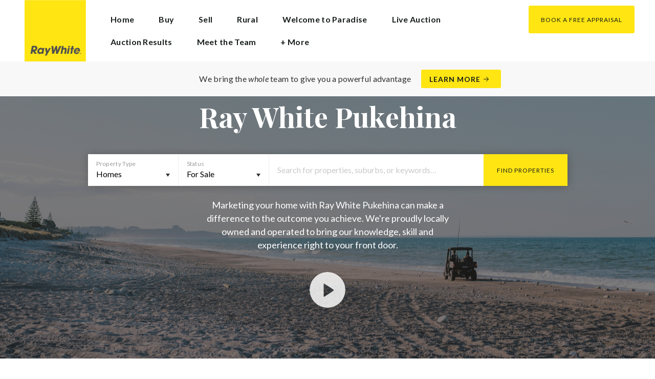

--- FILE ---
content_type: text/html; charset=utf-8
request_url: https://rwpukehina.co.nz/
body_size: 43633
content:
<!doctype html><html lang="en" class="no_js"><head prefix="og: http://ogp.me/ns# fb: http://ogp.me/ns/fb# place: http://ogp.me/ns/place# profile: http://ogp.me/ns/profile# business: http://ogp.me/ns/business#"><script>dataLayer = [{"analyticsTrackingId":"UA-89025881-9","ga4MeasurementId":"G-0PTPG7LCYE","enableCampaigntrack":false,"fbPixelIds":["325516940245195"],"subTypeCode":"RWR","countryCode":"NZ","zoneCode":"NZ"}];</script><script>(function(w,d,s,l,i){w[l]=w[l]||[];w[l].push({'gtm.start':
new Date().getTime(),event:'gtm.js'});var f=d.getElementsByTagName(s)[0],
j=d.createElement(s),dl=l!='dataLayer'?'&l='+l:'';j.async=true;j.src=
'https://www.googletagmanager.com/gtm.js?id='+i+dl;f.parentNode.insertBefore(j,f);
})(window,document,'script','dataLayer','GTM-T6DNFV');</script><title data-react-helmet="true">Ray White Pukehina</title><meta data-react-helmet="true" charSet="utf-8"/><meta data-react-helmet="true" name="viewport" content="width=device-width, initial-scale=1.0"/><meta data-react-helmet="true" name="mobile-web-app-capable" content="yes"/><meta data-react-helmet="true" name="description" content="Ray White brings you unparalleled technology, dedication and a real passion for customer service, so you can be sure whether you list, sell, rent or buy with us - you’re getting real estate experts with a local feel."/><meta data-react-helmet="true" name="twitter:card" content="summary"/><meta data-react-helmet="true" name="twitter:site" content="@RayWhiteGroup"/><meta data-react-helmet="true" name="twitter:title" content="Ray White Pukehina"/><meta data-react-helmet="true" name="twitter:description" content="Ray White brings you unparalleled technology, dedication and a real passion for customer service, so you can be sure whether you list, sell, rent or buy with us - you’re getting real estate experts…"/><meta data-react-helmet="true" name="twitter:image" content="https://cdn6.ep.dynamics.net/s3/rw-media/residential-offices/wp-content/blogs.dir/sites/1255/2023/12/13121634/Untitled-design-5.png"/><meta data-react-helmet="true" property="og:type" content="business.business"/><meta data-react-helmet="true" property="og:url" content="https://rwpukehina.co.nz/about"/><meta data-react-helmet="true" property="og:title" content="Ray White Pukehina"/><meta data-react-helmet="true" property="og:description" content="As true Bay of Plenty locals, Janelle, Rochelle, Neil, Gemma, Morgan &amp; Brodie take great pleasure in having lifelong relationships in Pukehina and it&#x27;s surrounding communities. It is through this vast network of friends, family and associates, that they have cultivated a rich foundation of connections throughout their real estate careers. Specialising in residential, lifestyle and rural, from the beach of Pukehina, to surrounding districts of Whakatane and Te Puke, the professional cohesion and balance that the team possess, both in business and in life, are instantly evident, complementing one another to deliver unparalleled service. For connected, present and inspiring real estate driven by service - look no further than the team at Ray White Pukehina. Proudly owned and operated."/><meta data-react-helmet="true" property="og:site_name" content="Ray White Pukehina"/><meta data-react-helmet="true" property="og:image" content="https://cdn6.ep.dynamics.net/s3/rw-media/residential-offices/wp-content/blogs.dir/sites/1255/2023/12/13121634/Untitled-design-5.png?bgcolor=595959&amp;height=630&amp;mode=crop&amp;quality=90&amp;scale=both&amp;width=1200&amp;_ext=.png"/><meta data-react-helmet="true" property="og:image:width" content="1200"/><meta data-react-helmet="true" property="og:image:height" content="630"/><meta data-react-helmet="true" property="place:location:latitude" content="-37.787221"/><meta data-react-helmet="true" property="place:location:longitude" content="176.524791"/><meta data-react-helmet="true" property="business:contact_data:email" content="pukehina.nz@raywhite.com"/><meta data-react-helmet="true" property="business:contact_data:website" content="https://rwpukehina.co.nz"/><meta data-react-helmet="true" property="business:contact_data:phone_number" content="+64 (7) 533 3787"/><meta data-react-helmet="true" property="business:contact_data:fax_number" content="+64 (7) 281 2637"/><meta data-react-helmet="true" property="business:contact_data:street_address" content="63 Pukehina Parade"/><meta data-react-helmet="true" property="business:contact_data:locality" content="Pukehina"/><meta data-react-helmet="true" property="business:contact_data:region" content="Western Bay Of Plenty District"/><meta data-react-helmet="true" property="business:contact_data:postal_code" content="3189"/><meta data-react-helmet="true" property="business:contact_data:country_name" content="New Zealand"/><link rel="preload" href="https://cdn5.ep.dynamics.net/__resources/css/956180011800a315f3c4.css" as="style"/><link rel="preload" href="https://cdn5.ep.dynamics.net/__resources/js/956180011800a315f3c4.js" as="script"/><link rel="preload" href="https://cdn5.ep.dynamics.net/__resources/css/91236b8b285a1fa26b5f.css" as="style"/><link rel="preload" href="https://cdn5.ep.dynamics.net/__resources/js/91236b8b285a1fa26b5f.js" as="script"/><link rel="preconnect" href="https://fonts.gstatic.com" crossorigin="anonymous"/><link rel="preconnect" href="https://cdn6.ep.dynamics.net"/><link rel="preconnect" href="https://cdn5.ep.dynamics.net"/><link rel="dns-prefetch" href="//fonts.gstatic.com"/><link rel="dns-prefetch" href="//cdn6.ep.dynamics.net"/><link rel="dns-prefetch" href="//cdn5.ep.dynamics.net"/><link rel="preload" href="https://fonts.googleapis.com/css?family=Lato:400,400i,700|Playfair+Display:700" as="style"/><link rel="preconnect" href="https://fonts.googleapis.com"/><link rel="dns-prefetch" href="//fonts.googleapis.com"/><link rel="preconnect" href="https://pukehina.rwoffice1.com"/><link rel="dns-prefetch" href="//pukehina.rwoffice1.com"/><script data-react-helmet="true" type="application/ld+json">{
  "@context": "https://schema.org",
  "@type": "WebSite",
  "headline": "Ray White Pukehina",
  "keywords": "ray white,real estate,pukehina",
  "name": "Ray White Pukehina",
  "image": "https://cdn6.ep.dynamics.net/s3/rw-media/residential-offices/wp-content/blogs.dir/sites/1255/2023/12/13121634/Untitled-design-5.png",
  "description": "Ray White brings you unparalleled technology, dedication and a real passion for customer service, so you can be sure whether you list, sell, rent or buy with us - you’re getting real estate experts with a local feel.",
  "url": "https://rwpukehina.co.nz"
}</script><script data-react-helmet="true" type="application/ld+json">{
  "@context": "https://schema.org",
  "@type": "RealEstateAgent",
  "name": "Ray White Pukehina",
  "address": {
    "@type": "PostalAddress",
    "addressCountry": "New Zealand",
    "addressLocality": "Pukehina",
    "addressRegion": "Western Bay Of Plenty District",
    "postalCode": "3189",
    "streetAddress": "63 Pukehina Parade"
  },
  "geo": {
    "@type": "GeoCoordinates",
    "latitude": -37.787221,
    "longitude": 176.524791
  },
  "email": "mailto:pukehina.nz@raywhite.com",
  "faxNumber": "+64 (7) 281 2637",
  "telephone": "+64 (7) 533 3787",
  "brand": {
    "@type": "Brand",
    "name": "Ray White"
  },
  "image": "https://cdn6.ep.dynamics.net/s3/rw-media/residential-offices/wp-content/blogs.dir/sites/1255/2023/12/13121634/Untitled-design-5.png?maxwidth=1280",
  "sameAs": [
    "https://www.facebook.com/raywhitepukehina/",
    "https://www.youtube.com/watch?v=yYBW7KNOf5A&feature=youtu.be",
    "https://www.instagram.com/raywhitepukehina/"
  ],
  "url": "https://rwpukehina.co.nz/about",
  "description": "As true Bay of Plenty locals, Janelle, Rochelle, Neil, Gemma, Morgan & Brodie take great pleasure in having lifelong relationships in Pukehina and it's surrounding communities. It is through this vast network of friends, family and associates, that they have cultivated a rich foundation of connections throughout their real estate careers. Specialising in residential, lifestyle and rural, from the beach of Pukehina, to surrounding districts of Whakatane and Te Puke, the professional cohesion and balance that the team possess, both in business and in life, are instantly evident, complementing one another to deliver unparalleled service. For connected, present and inspiring real estate driven by service - look no further than the team at Ray White Pukehina. Proudly owned and operated."
}</script><link href="https://cdn5.ep.dynamics.net/__resources/css/956180011800a315f3c4.css" rel="stylesheet" type="text/css"/><link href="https://cdn5.ep.dynamics.net/__resources/css/91236b8b285a1fa26b5f.css" rel="stylesheet" type="text/css"/><link href="https://fonts.googleapis.com/css?family=Lato:400,400i,700|Playfair+Display:700" rel="stylesheet"/><link rel="apple-touch-icon" sizes="180x180" href="https://www.raywhite.com/apple-touch-icon.png"/><link rel="icon" type="image/png" sizes="32x32" href="https://www.raywhite.com/favicon-32x32.png"/><link rel="icon" type="image/png" sizes="16x16" href="https://www.raywhite.com/favicon-16x16.png"/></head><body class="theme_residential"><noscript><iframe title="Tag Manager" src="//www.googletagmanager.com/ns.html?id=GTM-T6DNFV" height="0" width="0" style="display:none;visibility:hidden"></iframe></noscript><script async="">window.document.body.parentElement.classList.remove("no_js");</script><script async="">
                (function () {
                  var primary = "rwpukehina.co.nz";
                  if (window.location.hostname === primary) return;
                  window.location.hostname = primary;
                })();
              </script><div id="app"><div class="wrapper" data-reactroot=""><header class="main_header home with_banner"><div class="header_logo_wrap"><span class="menu_toggle hide_charlie">Menu</span><nav class="mini_nav show_charlie"><a class="home_header_cta btn brand_btn no_arrow desktop" data-ev-on="click" data-ev-category="Appraisal" data-ev-action="Open" data-ev-label="Site">Book a Free Appraisal</a><ul><li><a href="/">Home</a></li><li><span>Buy</span></li><li><span>Sell</span></li><li><a href="/rural">Rural</a></li><li><a href="/about-pukehina/about">Welcome to Paradise</a></li><li><a href="/live-auction">Live Auction</a></li><li><a href="/auction-results">Auction Results</a></li><li><a href="http://rwpukehina.co.nz/about/our-team/" target="_blank" rel="noopener noreferrer">Meet the Team</a></li><li><span>+ More</span></li></ul></nav><a class="logo" href="/"><span>Ray White Pukehina</span></a><span class="onlyprint printlogo"><svg xmlns="http://www.w3.org/2000/svg" width="120" height="120" viewBox="0 0 120 120"><g fill="none"><polygon fill="#FFE512" points=".034 120 119.826 120 119.826 .174 .034 .174"></polygon><path fill="#52524F" d="M48.388169,93.6259155 C48.388169,93.6259155 48.0478873,93.6259155 47.8822535,93.9233803 L44.9132394,99.2535211 C44.9132394,99.2535211 44.7476056,99.5509859 44.6833803,99.2169014 L43.675493,93.96 C43.675493,93.96 43.6112676,93.6259155 43.2709859,93.6259155 L40.3030986,93.6259155 C40.3030986,93.6259155 39.9628169,93.6259155 40.0304225,93.9594366 L42.0247887,103.828169 C42.0247887,103.828169 42.091831,104.16169 41.9239437,104.457465 L39.748169,108.290704 C39.748169,108.290704 39.5797183,108.586479 39.92,108.586479 L42.7307042,108.586479 C42.7307042,108.586479 43.0709859,108.586479 43.24,108.290704 L51.4298592,93.9216901 C51.4298592,93.9216901 51.5983099,93.6259155 51.2580282,93.6259155 L48.388169,93.6259155 L48.388169,93.6259155 Z M53.0073239,89.8140845 C53.0073239,89.8140845 52.6670423,89.8140845 52.691831,90.1532394 L53.7509859,104.716056 C53.7509859,104.716056 53.7757746,105.055211 54.1160563,105.055211 L56.9588732,105.055211 C56.9588732,105.055211 57.2991549,105.055211 57.4270423,104.739718 L60.9070423,96.1425352 C60.9070423,96.1425352 61.0343662,95.8270423 61.0461972,96.1673239 L61.3430986,104.71493 C61.3430986,104.71493 61.3549296,105.055211 61.6952113,105.055211 L64.6574648,105.055211 C64.6574648,105.055211 64.9983099,105.055211 65.1408451,104.746479 L71.9042254,90.1228169 C71.9042254,90.1228169 72.0473239,89.8140845 71.7070423,89.8140845 L68.6022535,89.8140845 C68.6022535,89.8140845 68.2619718,89.8140845 68.1183099,90.1222535 L64.2985915,98.3138028 C64.2985915,98.3138028 64.1549296,98.6219718 64.136338,98.2822535 L63.6901408,90.1538028 C63.6901408,90.1538028 63.6715493,89.8140845 63.3312676,89.8140845 L61.0292958,89.8140845 C61.0292958,89.8140845 60.6884507,89.8140845 60.555493,90.1273239 L57.0704225,98.3087324 C57.0704225,98.3087324 56.9369014,98.6219718 56.9115493,98.2828169 L56.3138028,90.1532394 C56.3138028,90.1532394 56.2884507,89.8140845 55.948169,89.8140845 L53.0073239,89.8140845 L53.0073239,89.8140845 Z M70.383662,104.720563 C70.383662,104.720563 70.3216901,105.055211 70.6619718,105.055211 L73.404507,105.055211 C73.404507,105.055211 73.7453521,105.055211 73.8067606,104.720563 L74.9171831,98.7138028 C75.0214085,98.1571831 75.3746479,96.1966197 77.2895775,96.1966197 C79.1233803,96.1966197 78.7459155,98.2811268 78.6467606,98.8338028 L77.5543662,104.720563 C77.5543662,104.720563 77.491831,105.055211 77.8326761,105.055211 L80.571831,105.055211 C80.571831,105.055211 80.9126761,105.055211 80.9746479,104.720563 L82.0957746,98.6726761 C82.4760563,96.6326761 82.5594366,95.6253521 81.8,94.4912676 C81.2394366,93.6259155 80.0157746,93.2343662 78.924507,93.2343662 C77.703662,93.2343662 76.4783099,93.6478873 75.7126761,94.6777465 L75.6901408,94.6777465 C75.6901408,94.6777465 75.668169,94.6777465 75.7301408,94.3430986 L76.5087324,90.1487324 C76.5087324,90.1487324 76.5707042,89.8140845 76.2304225,89.8140845 L73.4912676,89.8140845 C73.4912676,89.8140845 73.1509859,89.8140845 73.0890141,90.1487324 L70.383662,104.720563 L70.383662,104.720563 Z M88.1825352,94.0101408 C88.1825352,94.0101408 88.244507,93.675493 87.9042254,93.675493 L85.1667606,93.675493 C85.1667606,93.675493 84.8264789,93.675493 84.7639437,94.0101408 L82.7684507,104.774648 C82.7684507,104.774648 82.7064789,105.109296 83.0467606,105.109296 L85.7847887,105.109296 C85.7847887,105.109296 86.1256338,105.109296 86.1876056,104.774648 L88.1825352,94.0101408 L88.1825352,94.0101408 Z M88.8884507,90.1994366 C88.8884507,90.1994366 88.9504225,89.8647887 88.6095775,89.8647887 L85.8738028,89.8647887 C85.8738028,89.8647887 85.5335211,89.8647887 85.4715493,90.1994366 L85.1149296,92.1256338 C85.1149296,92.1256338 85.0529577,92.4602817 85.3932394,92.4602817 L88.1295775,92.4602817 C88.1295775,92.4602817 88.4698592,92.4602817 88.531831,92.1256338 L88.8884507,90.1994366 L88.8884507,90.1994366 Z M95.6095775,90.1994366 C95.6095775,90.1994366 95.6715493,89.8647887 95.3312676,89.8647887 L92.5921127,89.8647887 C92.5921127,89.8647887 92.251831,89.8647887 92.1898592,90.1994366 L91.5430986,93.675493 L90.195493,93.675493 C90.195493,93.675493 89.8546479,93.675493 89.7926761,94.0101408 L89.3740845,96.2726761 L90.7211268,96.2726761 C90.7211268,96.2726761 91.0614085,96.2726761 90.9994366,96.6073239 L89.4873239,104.774648 C89.4873239,104.774648 89.4253521,105.109296 89.7656338,105.109296 L92.503662,105.109296 C92.503662,105.109296 92.844507,105.109296 92.9064789,104.774648 L94.4822535,96.2726761 L95.7915493,96.2726761 C95.7915493,96.2726761 96.131831,96.2726761 96.1938028,95.9380282 L96.6101408,93.675493 L95.3064789,93.675493 C95.3064789,93.675493 94.9656338,93.675493 95.0276056,93.3408451 L95.6095775,90.1994366 L95.6095775,90.1994366 Z M28.5740845,99.3740845 C28.8135211,98.0760563 29.983662,96.4270423 31.9425352,96.4270423 C33.8794366,96.4270423 34.5408451,97.9492958 34.2884507,99.3329577 C34.08,100.444507 33.0264789,102.258028 30.8822535,102.258028 C28.8197183,102.258028 28.3752113,100.444507 28.5740845,99.3740845 L28.5740845,99.3740845 Z M38.7014085,93.9605634 C38.7014085,93.9605634 38.7633803,93.6259155 38.4230986,93.6259155 L35.3430986,93.6259155 L35.0146479,95.0816901 C34.731831,94.3808451 33.9143662,93.2343662 32.0383099,93.2343662 C28.9904225,93.2343662 25.8557746,95.5808451 25.1611268,99.3329577 C24.5532394,102.607887 26.1487324,105.450141 29.7752113,105.450141 C31.1126761,105.450141 32.5560563,104.575211 33.3374648,103.464225 L33.1008451,104.721127 C33.1008451,104.721127 33.0377465,105.055211 33.3780282,105.055211 L36.303662,105.055211 C36.303662,105.055211 36.644507,105.055211 36.7064789,104.720563 L38.7014085,93.9605634 L38.7014085,93.9605634 Z M99.9092958,98.404507 C100.180845,97.7256338 101.097465,96.4495775 102.867042,96.4495775 C104.64,96.4495775 105.080563,97.7256338 105.091831,98.0647887 C105.091831,98.0647887 105.103662,98.404507 104.76338,98.404507 L99.9092958,98.404507 Z M103.874366,101.88169 C103.288451,102.478873 102.814085,102.670423 101.764507,102.670423 C100.427042,102.670423 99.4135211,101.982535 99.4591549,100.624789 L107.688451,100.624789 C107.688451,100.624789 108.028732,100.624789 108.07493,100.490141 C108.120563,100.356056 108.224789,99.9802817 108.308732,99.5290141 C108.950986,96.0450704 106.899718,93.3577465 103.414648,93.3577465 C99.9357746,93.3577465 96.8884507,96.228169 96.2980282,99.4247887 C95.6647887,102.823099 97.9543662,105.478873 101.232113,105.478873 C102.401127,105.478873 103.599437,105.317746 104.67493,104.635493 C105.766197,103.978592 106.882817,103.157183 107.492958,102.170704 C107.492958,102.170704 107.672113,101.88169 107.331831,101.88169 L103.874366,101.88169 L103.874366,101.88169 Z M17.5932394,92.4259155 L19.0152113,92.4259155 C20.9228169,92.4952113 21.623662,93.468169 21.3684507,94.8484507 C21.2315493,95.5904225 20.6230986,96.8980282 18.1211268,96.8377465 L17.0828169,96.8377465 C17.0828169,96.8377465 16.7425352,96.8377465 16.8073239,96.503662 L17.5932394,92.4259155 L17.5932394,92.4259155 Z M11.5419718,104.720563 C11.5419718,104.720563 11.4794366,105.055211 11.8202817,105.055211 L14.8659155,105.055211 C14.8659155,105.055211 15.2061972,105.055211 15.268169,104.720563 L16.1205634,100.134648 L16.1397183,100.134648 C16.1397183,100.134648 16.1583099,100.134648 16.3611268,100.408451 L19.6005634,104.781972 C19.6005634,104.781972 19.8028169,105.055211 20.1430986,105.055211 L23.9109859,105.055211 C23.9109859,105.055211 24.2512676,105.055211 24.0366197,104.790986 L20.2591549,100.134085 C20.2591549,100.134085 20.044507,99.8698592 20.3814085,99.8214085 C22.9042254,99.4591549 24.6304225,96.7870423 24.9543662,95.0343662 C25.244507,93.468169 25.0140845,92.1194366 23.8833803,90.8878873 C22.5915493,89.4884507 21.4,89.5076056 19.1785915,89.583662 L14.6991549,89.583662 C14.6991549,89.583662 14.3588732,89.583662 14.2969014,89.9183099 L11.5419718,104.720563 L11.5419718,104.720563 Z M109.305352,104.251831 L109.547606,104.251831 C109.752113,104.251831 109.939718,104.241127 109.939718,104.006197 C109.939718,103.808451 109.769014,103.777465 109.612394,103.777465 L109.305352,103.777465 L109.305352,104.251831 L109.305352,104.251831 Z M109.073239,103.589859 L109.649577,103.589859 C110.004507,103.589859 110.171268,103.729577 110.171268,104.016901 C110.171268,104.285634 110.000563,104.39831 109.779718,104.421972 L110.20507,105.08 L109.95662,105.08 L109.550423,104.438873 L109.305352,104.438873 L109.305352,105.08 L109.073239,105.08 L109.073239,103.589859 L109.073239,103.589859 Z M109.571268,105.424225 C110.161127,105.424225 110.618028,104.953803 110.618028,104.330141 C110.618028,103.72 110.161127,103.249014 109.571268,103.249014 C108.974085,103.249014 108.517183,103.72 108.517183,104.330141 C108.517183,104.953803 108.974085,105.424225 109.571268,105.424225 Z M109.571268,103.061408 C110.267042,103.061408 110.850141,103.610141 110.850141,104.330141 C110.853014,104.67045 110.71929,104.997695 110.478911,105.238603 C110.238533,105.479511 109.911582,105.613955 109.571268,105.611831 C109.230063,105.614854 108.901899,105.480917 108.660251,105.240011 C108.418603,104.999104 108.283659,104.671353 108.285634,104.330141 C108.285634,103.610141 108.872113,103.061408 109.571268,103.061408 L109.571268,103.061408 Z"></path></g></svg></span></div><div class="beyondthebricks">We bring the <i>whole</i> team to give you a powerful advantage<br class="hide_bravo"/> <a class="btn brand_btn" href="https://www.raywhite.co.nz/about/we-bring-the-whole-team?orgId=2470&amp;utm_campaign=no33_the_movie&amp;utm_content=Top%20Banner&amp;utm_medium=referral&amp;utm_source=RW%20Office%20Site" target="_blank" rel="noopener" data-ev-on="click" data-ev-category="Ray White Now" data-ev-action="Click" data-ev-label="Learn More"><span class="anchor mini" data-ev-on="click" data-ev-category="Ray White Now" data-ev-action="Click" data-ev-label="Learn More">Learn More</span></a></div><div><div class="menu_wrap" tabindex="0"><div class="menu"><div class="menu_header"><span class="menu_close">Close</span><a class="logo" href="/"></a><span class="menu_title">Pukehina</span></div><nav class="menu_items"><div class="top_level_menu_items"><ul><li class="has_submenu"><span>Buy</span><ul><li><a href="/properties/for-sale">Recently Listed</a></li><li><a href="/properties/residential-for-sale">Residential</a></li><li><a href="/properties/for-sale/open-for-inspection">Open For Inspection</a></li><li><a href="/properties/for-sale/auctions">Auctions</a></li><li><a href="/buy/buyer-information">Looking to Buy?</a></li><li><a href="/properties/rural">Rural Listings</a></li></ul></li><li class="has_submenu"><span>Sell</span><ul><li><a href="/properties/sold">Recent Sales</a></li><li><a href="/sell/thinking-of-selling">Thinking of Selling?</a></li><li><a href="/sell/the-day-auction-event">The Day Auction Event</a></li></ul></li><li class=""><a href="/rural">Rural</a></li><li class=""><a href="/about-pukehina/about">Welcome to Paradise</a></li><li class=""><a href="/live-auction">Live Auction</a></li><li class=""><a href="/auction-results">Auction Results</a></li><li class=""><a href="http://rwpukehina.co.nz/about/our-team/" target="_blank" rel="noopener noreferrer">Meet the Team</a></li></ul></div><div class="second_level_menu_items"><ul><li class="has_submenu"><span>Customer Care</span><ul><li><a href="/customer-care/about">Complaints Process</a></li><li><a href="https://www.rea.govt.nz/assets/Uploads/Resources/Guides/Code-of-conduct.pdf" target="_blank" rel="noopener noreferrer">Code of Conduct</a></li><li><a href="https://www.settled.govt.nz/" target="_blank" rel="noopener noreferrer">Consumer Information</a></li><li><a href="https://www.rea.govt.nz/" target="_blank" rel="noopener noreferrer">Real Estate Authority</a></li></ul></li><li class="has_submenu"><span>About Us</span><ul><li><a href="/about">Contact</a></li><li><a href="/about#team">Our Team</a></li><li><a href="/about/careers">Careers</a></li></ul></li><li class=""><a href="/news">News</a></li><li class=""><a href="https://raywhite.co.nz/concierge/" target="_blank" rel="noopener noreferrer">Concierge</a></li><li class=""><a href="/home-loans/loanmarket">Home Loans</a></li></ul></div></nav><div class="menu_footer"><span class="btn invisible_light no_arrow">Contact Us</span></div></div></div></div></header><div class="home_wrap centered_text"><div class="home_header" style="background-image:url(https://cdn6.ep.dynamics.net/s3/rw-media/residential-offices/wp-content/blogs.dir/sites/1255/2023/12/13121634/Untitled-design-5.png?width=1280)"><div class="tbl"><div class="home_header_content tbc middle"><div class="inner"><h2 class="mini">Selling Coast to Country</h2><h1 class="">Ray White Pukehina</h1><div class="home_search residential"><div class="home_search_form"><div class="home_search_field home_search_field_type"><select><option selected="" value="0">Homes</option><option value="1">Rural</option></select></div><div class="home_search_field home_search_field_sale"><select><option selected="" value="0">For Sale</option><option value="1">Sold</option></select></div><div class="home_search_field home_search_field_keywords"><input type="text" value="" placeholder="Search for properties, suburbs, or keywords…"/><div class="home_search_options"></div></div><div class="home_search_field_submit"><button type="button" class="btn brand_btn no_arrow">Find Properties</button></div></div></div><p class="foxtrot regular_font">Marketing your home with Ray White Pukehina can make a difference to the outcome you achieve. We&#x27;re proudly locally owned and operated to bring our knowledge, skill and experience right to your front door.</p><div class="home_header_play"><span class="play_button"></span></div><div style="text-align:center;width:100%"><a class="home_header_cta btn brand_btn no_arrow tablet" data-ev-on="click" data-ev-category="Appraisal" data-ev-action="Open" data-ev-label="Site">Book a Free Appraisal</a><a class="home_header_cta btn light mobile" data-ev-on="click" data-ev-category="Appraisal" data-ev-action="Open" data-ev-label="Site">Book a Free Appraisal</a></div></div></div></div></div><section class="home_whatson_wrap"><div class="inner_lg"><div class="switcher_wrap small"><div class="switcher"><span class="mini active" data-ev-on="click" data-ev-category="What&#x27;s On" data-ev-action="View" data-ev-label="New">New</span><span class="mini" data-ev-on="click" data-ev-category="What&#x27;s On" data-ev-action="View" data-ev-label="Open Soon">Open Soon</span></div></div></div><div class="home_whatson_cards"><div class="inner_lg home_whatson_cards_wrap"><div class="upcomingevent_list_wrap proplist" id="000000"><ul><li class="proplist_item_wrap"><div class="proplist_item"><a class="proplist_item_image_wrap" data-ev-on="click" data-ev-category="Listing" data-ev-action="View" data-ev-label="106D Awanuiarangi Road, Pikowai, Whakatane District 3194" href="/properties/rural/whakatane-district/pikowai-3194/grazing/3436652"><div class="proplist_item_image"><div class="responsive_image_wrapper" style="padding-bottom:56.280193%;background-color:#EFEFEF" id="000001"><picture><source srcSet="https://cdn6.ep.dynamics.net/s3/rw-propertyimages/a200-H3436652-1768524693-3-060Open2viewID598014-106DAwanuiarangiRoad.jpg?anchor=middlecenter&amp;height=211&amp;maxheight=2841&amp;maxwidth=2841&amp;mode=crop&amp;quality=90&amp;scale=both&amp;width=375&amp;format=webp 375w, https://cdn6.ep.dynamics.net/s3/rw-propertyimages/a200-H3436652-1768524693-3-060Open2viewID598014-106DAwanuiarangiRoad.jpg?anchor=middlecenter&amp;height=219&amp;maxheight=2841&amp;maxwidth=2841&amp;mode=crop&amp;quality=90&amp;scale=both&amp;width=390&amp;format=webp 390w, https://cdn6.ep.dynamics.net/s3/rw-propertyimages/a200-H3436652-1768524693-3-060Open2viewID598014-106DAwanuiarangiRoad.jpg?anchor=middlecenter&amp;height=233&amp;maxheight=2841&amp;maxwidth=2841&amp;mode=crop&amp;quality=90&amp;scale=both&amp;width=414&amp;format=webp 414w, https://cdn6.ep.dynamics.net/s3/rw-propertyimages/a200-H3436652-1768524693-3-060Open2viewID598014-106DAwanuiarangiRoad.jpg?anchor=middlecenter&amp;height=242&amp;maxheight=2841&amp;maxwidth=2841&amp;mode=crop&amp;quality=90&amp;scale=both&amp;width=430&amp;format=webp 430w, https://cdn6.ep.dynamics.net/s3/rw-propertyimages/a200-H3436652-1768524693-3-060Open2viewID598014-106DAwanuiarangiRoad.jpg?anchor=middlecenter&amp;height=422&amp;maxheight=2841&amp;maxwidth=2841&amp;mode=crop&amp;quality=90&amp;scale=both&amp;width=750&amp;format=webp 750w, https://cdn6.ep.dynamics.net/s3/rw-propertyimages/a200-H3436652-1768524693-3-060Open2viewID598014-106DAwanuiarangiRoad.jpg?anchor=middlecenter&amp;height=439&amp;maxheight=2841&amp;maxwidth=2841&amp;mode=crop&amp;quality=90&amp;scale=both&amp;width=780&amp;format=webp 780w, https://cdn6.ep.dynamics.net/s3/rw-propertyimages/a200-H3436652-1768524693-3-060Open2viewID598014-106DAwanuiarangiRoad.jpg?anchor=middlecenter&amp;height=466&amp;maxheight=2841&amp;maxwidth=2841&amp;mode=crop&amp;quality=90&amp;scale=both&amp;width=828&amp;format=webp 828w" sizes="(min-width: 828px) 828px, 100vw" type="image/webp" media="(min-width: 1px)"/><noscript><img class="image_deferred image_fadein" src="https://cdn6.ep.dynamics.net/s3/rw-propertyimages/a200-H3436652-1768524693-3-060Open2viewID598014-106DAwanuiarangiRoad.jpg?anchor=middlecenter&amp;height=233&amp;maxheight=2841&amp;maxwidth=2841&amp;mode=crop&amp;quality=90&amp;scale=both&amp;width=414&amp;format=jpg" srcSet="https://cdn6.ep.dynamics.net/s3/rw-propertyimages/a200-H3436652-1768524693-3-060Open2viewID598014-106DAwanuiarangiRoad.jpg?anchor=middlecenter&amp;height=211&amp;maxheight=2841&amp;maxwidth=2841&amp;mode=crop&amp;quality=90&amp;scale=both&amp;width=375&amp;format=jpg 375w, https://cdn6.ep.dynamics.net/s3/rw-propertyimages/a200-H3436652-1768524693-3-060Open2viewID598014-106DAwanuiarangiRoad.jpg?anchor=middlecenter&amp;height=219&amp;maxheight=2841&amp;maxwidth=2841&amp;mode=crop&amp;quality=90&amp;scale=both&amp;width=390&amp;format=jpg 390w, https://cdn6.ep.dynamics.net/s3/rw-propertyimages/a200-H3436652-1768524693-3-060Open2viewID598014-106DAwanuiarangiRoad.jpg?anchor=middlecenter&amp;height=233&amp;maxheight=2841&amp;maxwidth=2841&amp;mode=crop&amp;quality=90&amp;scale=both&amp;width=414&amp;format=jpg 414w, https://cdn6.ep.dynamics.net/s3/rw-propertyimages/a200-H3436652-1768524693-3-060Open2viewID598014-106DAwanuiarangiRoad.jpg?anchor=middlecenter&amp;height=242&amp;maxheight=2841&amp;maxwidth=2841&amp;mode=crop&amp;quality=90&amp;scale=both&amp;width=430&amp;format=jpg 430w, https://cdn6.ep.dynamics.net/s3/rw-propertyimages/a200-H3436652-1768524693-3-060Open2viewID598014-106DAwanuiarangiRoad.jpg?anchor=middlecenter&amp;height=422&amp;maxheight=2841&amp;maxwidth=2841&amp;mode=crop&amp;quality=90&amp;scale=both&amp;width=750&amp;format=jpg 750w, https://cdn6.ep.dynamics.net/s3/rw-propertyimages/a200-H3436652-1768524693-3-060Open2viewID598014-106DAwanuiarangiRoad.jpg?anchor=middlecenter&amp;height=439&amp;maxheight=2841&amp;maxwidth=2841&amp;mode=crop&amp;quality=90&amp;scale=both&amp;width=780&amp;format=jpg 780w, https://cdn6.ep.dynamics.net/s3/rw-propertyimages/a200-H3436652-1768524693-3-060Open2viewID598014-106DAwanuiarangiRoad.jpg?anchor=middlecenter&amp;height=466&amp;maxheight=2841&amp;maxwidth=2841&amp;mode=crop&amp;quality=90&amp;scale=both&amp;width=828&amp;format=jpg 828w" sizes="(min-width: 828px) 828px, 100vw" alt="106D Awanuiarangi Road, Pikowai"/></noscript></picture></div></div></a><div class="proplist_item_header"><div class="tbl"><div class="tbr"><div class="tbc"><div class="proplist_item_proptype"><span class="proplist_item_descriptor muted">Rural Grazing Property for Sale</span></div></div><div class="tbc"><span class="proplist_item_price">Asking Price $1,150,000</span></div></div></div><h4 class="gamma"><a data-ev-on="click" data-ev-category="Listing" data-ev-action="View" data-ev-label="106D Awanuiarangi Road, Pikowai, Whakatane District 3194" href="/properties/rural/whakatane-district/pikowai-3194/grazing/3436652">106D Awanuiarangi Road, Pikowai</a></h4><ul class="bedbathcar alt"><li class="building"><span><span> <!-- -->Building: 190m²<!-- --> </span></span></li><li class="land"><span><span> <!-- -->Land: 2.69 ha (6.65 acres)<!-- --> </span></span></li></ul></div></div></li><li class="proplist_item_wrap"><div class="proplist_item"><a class="proplist_item_image_wrap" data-ev-on="click" data-ev-category="Listing" data-ev-action="View" data-ev-label="235 Pukehina Parade, Pukehina, Western Bay Of Plenty District 3186" href="/properties/residential-for-sale/western-bay-of-plenty-district/pukehina-3186/house/3433999"><div class="proplist_item_image"><div class="responsive_image_wrapper" style="padding-bottom:56.280193%;background-color:#EFEFEF" id="000002"><picture><source srcSet="https://cdn6.ep.dynamics.net/s3/rw-propertyimages/8973-H3433999-182245620__1768262152-43703-73997b45-1596-44df-953d-e3e3186f7456.jpg?anchor=middlecenter&amp;height=211&amp;maxheight=2841&amp;maxwidth=2841&amp;mode=crop&amp;quality=90&amp;scale=both&amp;width=375&amp;format=webp 375w, https://cdn6.ep.dynamics.net/s3/rw-propertyimages/8973-H3433999-182245620__1768262152-43703-73997b45-1596-44df-953d-e3e3186f7456.jpg?anchor=middlecenter&amp;height=219&amp;maxheight=2841&amp;maxwidth=2841&amp;mode=crop&amp;quality=90&amp;scale=both&amp;width=390&amp;format=webp 390w, https://cdn6.ep.dynamics.net/s3/rw-propertyimages/8973-H3433999-182245620__1768262152-43703-73997b45-1596-44df-953d-e3e3186f7456.jpg?anchor=middlecenter&amp;height=233&amp;maxheight=2841&amp;maxwidth=2841&amp;mode=crop&amp;quality=90&amp;scale=both&amp;width=414&amp;format=webp 414w, https://cdn6.ep.dynamics.net/s3/rw-propertyimages/8973-H3433999-182245620__1768262152-43703-73997b45-1596-44df-953d-e3e3186f7456.jpg?anchor=middlecenter&amp;height=242&amp;maxheight=2841&amp;maxwidth=2841&amp;mode=crop&amp;quality=90&amp;scale=both&amp;width=430&amp;format=webp 430w, https://cdn6.ep.dynamics.net/s3/rw-propertyimages/8973-H3433999-182245620__1768262152-43703-73997b45-1596-44df-953d-e3e3186f7456.jpg?anchor=middlecenter&amp;height=422&amp;maxheight=2841&amp;maxwidth=2841&amp;mode=crop&amp;quality=90&amp;scale=both&amp;width=750&amp;format=webp 750w, https://cdn6.ep.dynamics.net/s3/rw-propertyimages/8973-H3433999-182245620__1768262152-43703-73997b45-1596-44df-953d-e3e3186f7456.jpg?anchor=middlecenter&amp;height=439&amp;maxheight=2841&amp;maxwidth=2841&amp;mode=crop&amp;quality=90&amp;scale=both&amp;width=780&amp;format=webp 780w, https://cdn6.ep.dynamics.net/s3/rw-propertyimages/8973-H3433999-182245620__1768262152-43703-73997b45-1596-44df-953d-e3e3186f7456.jpg?anchor=middlecenter&amp;height=466&amp;maxheight=2841&amp;maxwidth=2841&amp;mode=crop&amp;quality=90&amp;scale=both&amp;width=828&amp;format=webp 828w" sizes="(min-width: 828px) 828px, 100vw" type="image/webp" media="(min-width: 1px)"/><noscript><img class="image_deferred image_fadein" src="https://cdn6.ep.dynamics.net/s3/rw-propertyimages/8973-H3433999-182245620__1768262152-43703-73997b45-1596-44df-953d-e3e3186f7456.jpg?anchor=middlecenter&amp;height=233&amp;maxheight=2841&amp;maxwidth=2841&amp;mode=crop&amp;quality=90&amp;scale=both&amp;width=414&amp;format=jpg" srcSet="https://cdn6.ep.dynamics.net/s3/rw-propertyimages/8973-H3433999-182245620__1768262152-43703-73997b45-1596-44df-953d-e3e3186f7456.jpg?anchor=middlecenter&amp;height=211&amp;maxheight=2841&amp;maxwidth=2841&amp;mode=crop&amp;quality=90&amp;scale=both&amp;width=375&amp;format=jpg 375w, https://cdn6.ep.dynamics.net/s3/rw-propertyimages/8973-H3433999-182245620__1768262152-43703-73997b45-1596-44df-953d-e3e3186f7456.jpg?anchor=middlecenter&amp;height=219&amp;maxheight=2841&amp;maxwidth=2841&amp;mode=crop&amp;quality=90&amp;scale=both&amp;width=390&amp;format=jpg 390w, https://cdn6.ep.dynamics.net/s3/rw-propertyimages/8973-H3433999-182245620__1768262152-43703-73997b45-1596-44df-953d-e3e3186f7456.jpg?anchor=middlecenter&amp;height=233&amp;maxheight=2841&amp;maxwidth=2841&amp;mode=crop&amp;quality=90&amp;scale=both&amp;width=414&amp;format=jpg 414w, https://cdn6.ep.dynamics.net/s3/rw-propertyimages/8973-H3433999-182245620__1768262152-43703-73997b45-1596-44df-953d-e3e3186f7456.jpg?anchor=middlecenter&amp;height=242&amp;maxheight=2841&amp;maxwidth=2841&amp;mode=crop&amp;quality=90&amp;scale=both&amp;width=430&amp;format=jpg 430w, https://cdn6.ep.dynamics.net/s3/rw-propertyimages/8973-H3433999-182245620__1768262152-43703-73997b45-1596-44df-953d-e3e3186f7456.jpg?anchor=middlecenter&amp;height=422&amp;maxheight=2841&amp;maxwidth=2841&amp;mode=crop&amp;quality=90&amp;scale=both&amp;width=750&amp;format=jpg 750w, https://cdn6.ep.dynamics.net/s3/rw-propertyimages/8973-H3433999-182245620__1768262152-43703-73997b45-1596-44df-953d-e3e3186f7456.jpg?anchor=middlecenter&amp;height=439&amp;maxheight=2841&amp;maxwidth=2841&amp;mode=crop&amp;quality=90&amp;scale=both&amp;width=780&amp;format=jpg 780w, https://cdn6.ep.dynamics.net/s3/rw-propertyimages/8973-H3433999-182245620__1768262152-43703-73997b45-1596-44df-953d-e3e3186f7456.jpg?anchor=middlecenter&amp;height=466&amp;maxheight=2841&amp;maxwidth=2841&amp;mode=crop&amp;quality=90&amp;scale=both&amp;width=828&amp;format=jpg 828w" sizes="(min-width: 828px) 828px, 100vw" alt="235 Pukehina Parade, Pukehina"/></noscript></picture></div><span>Open Sunday</span></div></a><div class="proplist_item_header"><div class="tbl"><div class="tbr"><div class="tbc"><div class="proplist_item_proptype"><span class="proplist_item_descriptor muted">House for Sale</span></div></div><div class="tbc"><span class="proplist_item_price">Asking Price $1,595,000</span></div></div></div><h4 class="gamma"><a data-ev-on="click" data-ev-category="Listing" data-ev-action="View" data-ev-label="235 Pukehina Parade, Pukehina, Western Bay Of Plenty District 3186" href="/properties/residential-for-sale/western-bay-of-plenty-district/pukehina-3186/house/3433999">235 Pukehina Parade, Pukehina</a></h4><ul class="bedbathcar alt"><li class="bed"><span>5<!-- --> <span>Beds</span></span></li><li class="bath"><span>2<!-- --> <span>Baths</span></span></li><li class="car"><span>2<!-- --> <span>Cars</span></span></li></ul></div></div></li><li class="proplist_item_wrap"><div class="proplist_item"><a class="proplist_item_image_wrap" data-ev-on="click" data-ev-category="Listing" data-ev-action="View" data-ev-label="618B Pukehina Parade, Pukehina, Western Bay Of Plenty District 3186" href="/properties/residential-for-sale/western-bay-of-plenty-district/pukehina-3186/house/3433183"><div class="proplist_item_image"><div class="responsive_image_wrapper" style="padding-bottom:56.280193%;background-color:#EFEFEF" id="000003"><picture><source srcSet="https://cdn6.ep.dynamics.net/s3/rw-propertyimages/9d94-H3433183-181988561__1768163161-14920-b8612d20-7304-46e3-9cfb-a4021d9772b3.jpg?anchor=middlecenter&amp;height=211&amp;maxheight=2841&amp;maxwidth=2841&amp;mode=crop&amp;quality=90&amp;scale=both&amp;width=375&amp;format=webp 375w, https://cdn6.ep.dynamics.net/s3/rw-propertyimages/9d94-H3433183-181988561__1768163161-14920-b8612d20-7304-46e3-9cfb-a4021d9772b3.jpg?anchor=middlecenter&amp;height=219&amp;maxheight=2841&amp;maxwidth=2841&amp;mode=crop&amp;quality=90&amp;scale=both&amp;width=390&amp;format=webp 390w, https://cdn6.ep.dynamics.net/s3/rw-propertyimages/9d94-H3433183-181988561__1768163161-14920-b8612d20-7304-46e3-9cfb-a4021d9772b3.jpg?anchor=middlecenter&amp;height=233&amp;maxheight=2841&amp;maxwidth=2841&amp;mode=crop&amp;quality=90&amp;scale=both&amp;width=414&amp;format=webp 414w, https://cdn6.ep.dynamics.net/s3/rw-propertyimages/9d94-H3433183-181988561__1768163161-14920-b8612d20-7304-46e3-9cfb-a4021d9772b3.jpg?anchor=middlecenter&amp;height=242&amp;maxheight=2841&amp;maxwidth=2841&amp;mode=crop&amp;quality=90&amp;scale=both&amp;width=430&amp;format=webp 430w, https://cdn6.ep.dynamics.net/s3/rw-propertyimages/9d94-H3433183-181988561__1768163161-14920-b8612d20-7304-46e3-9cfb-a4021d9772b3.jpg?anchor=middlecenter&amp;height=422&amp;maxheight=2841&amp;maxwidth=2841&amp;mode=crop&amp;quality=90&amp;scale=both&amp;width=750&amp;format=webp 750w, https://cdn6.ep.dynamics.net/s3/rw-propertyimages/9d94-H3433183-181988561__1768163161-14920-b8612d20-7304-46e3-9cfb-a4021d9772b3.jpg?anchor=middlecenter&amp;height=439&amp;maxheight=2841&amp;maxwidth=2841&amp;mode=crop&amp;quality=90&amp;scale=both&amp;width=780&amp;format=webp 780w, https://cdn6.ep.dynamics.net/s3/rw-propertyimages/9d94-H3433183-181988561__1768163161-14920-b8612d20-7304-46e3-9cfb-a4021d9772b3.jpg?anchor=middlecenter&amp;height=466&amp;maxheight=2841&amp;maxwidth=2841&amp;mode=crop&amp;quality=90&amp;scale=both&amp;width=828&amp;format=webp 828w" sizes="(min-width: 828px) 828px, 100vw" type="image/webp" media="(min-width: 1px)"/><noscript><img class="image_deferred image_fadein" src="https://cdn6.ep.dynamics.net/s3/rw-propertyimages/9d94-H3433183-181988561__1768163161-14920-b8612d20-7304-46e3-9cfb-a4021d9772b3.jpg?anchor=middlecenter&amp;height=233&amp;maxheight=2841&amp;maxwidth=2841&amp;mode=crop&amp;quality=90&amp;scale=both&amp;width=414&amp;format=jpg" srcSet="https://cdn6.ep.dynamics.net/s3/rw-propertyimages/9d94-H3433183-181988561__1768163161-14920-b8612d20-7304-46e3-9cfb-a4021d9772b3.jpg?anchor=middlecenter&amp;height=211&amp;maxheight=2841&amp;maxwidth=2841&amp;mode=crop&amp;quality=90&amp;scale=both&amp;width=375&amp;format=jpg 375w, https://cdn6.ep.dynamics.net/s3/rw-propertyimages/9d94-H3433183-181988561__1768163161-14920-b8612d20-7304-46e3-9cfb-a4021d9772b3.jpg?anchor=middlecenter&amp;height=219&amp;maxheight=2841&amp;maxwidth=2841&amp;mode=crop&amp;quality=90&amp;scale=both&amp;width=390&amp;format=jpg 390w, https://cdn6.ep.dynamics.net/s3/rw-propertyimages/9d94-H3433183-181988561__1768163161-14920-b8612d20-7304-46e3-9cfb-a4021d9772b3.jpg?anchor=middlecenter&amp;height=233&amp;maxheight=2841&amp;maxwidth=2841&amp;mode=crop&amp;quality=90&amp;scale=both&amp;width=414&amp;format=jpg 414w, https://cdn6.ep.dynamics.net/s3/rw-propertyimages/9d94-H3433183-181988561__1768163161-14920-b8612d20-7304-46e3-9cfb-a4021d9772b3.jpg?anchor=middlecenter&amp;height=242&amp;maxheight=2841&amp;maxwidth=2841&amp;mode=crop&amp;quality=90&amp;scale=both&amp;width=430&amp;format=jpg 430w, https://cdn6.ep.dynamics.net/s3/rw-propertyimages/9d94-H3433183-181988561__1768163161-14920-b8612d20-7304-46e3-9cfb-a4021d9772b3.jpg?anchor=middlecenter&amp;height=422&amp;maxheight=2841&amp;maxwidth=2841&amp;mode=crop&amp;quality=90&amp;scale=both&amp;width=750&amp;format=jpg 750w, https://cdn6.ep.dynamics.net/s3/rw-propertyimages/9d94-H3433183-181988561__1768163161-14920-b8612d20-7304-46e3-9cfb-a4021d9772b3.jpg?anchor=middlecenter&amp;height=439&amp;maxheight=2841&amp;maxwidth=2841&amp;mode=crop&amp;quality=90&amp;scale=both&amp;width=780&amp;format=jpg 780w, https://cdn6.ep.dynamics.net/s3/rw-propertyimages/9d94-H3433183-181988561__1768163161-14920-b8612d20-7304-46e3-9cfb-a4021d9772b3.jpg?anchor=middlecenter&amp;height=466&amp;maxheight=2841&amp;maxwidth=2841&amp;mode=crop&amp;quality=90&amp;scale=both&amp;width=828&amp;format=jpg 828w" sizes="(min-width: 828px) 828px, 100vw" alt="618B Pukehina Parade, Pukehina"/></noscript></picture></div><span>Open Sunday</span></div></a><div class="proplist_item_header"><div class="tbl"><div class="tbr"><div class="tbc"><div class="proplist_item_proptype"><span class="proplist_item_descriptor muted">House for Sale</span></div></div><div class="tbc"><span class="proplist_item_price">Asking Price $815,000</span></div></div></div><h4 class="gamma"><a data-ev-on="click" data-ev-category="Listing" data-ev-action="View" data-ev-label="618B Pukehina Parade, Pukehina, Western Bay Of Plenty District 3186" href="/properties/residential-for-sale/western-bay-of-plenty-district/pukehina-3186/house/3433183">618B Pukehina Parade, Pukehina</a></h4><ul class="bedbathcar alt"><li class="bed"><span>2<!-- --> <span>Beds</span></span></li><li class="bath"><span>2<!-- --> <span>Baths</span></span></li></ul></div></div></li><li class="proplist_item_wrap"><div class="proplist_item"><a class="proplist_item_image_wrap" data-ev-on="click" data-ev-category="Listing" data-ev-action="View" data-ev-label="677 Pukehina Parade, Pukehina, Western Bay Of Plenty District 3186" href="/properties/residential-for-sale/western-bay-of-plenty-district/pukehina-3186/house/3422076"><div class="proplist_item_image"><div class="responsive_image_wrapper" style="padding-bottom:56.280193%;background-color:#EFEFEF" id="000004"><picture><source srcSet="https://cdn6.ep.dynamics.net/s3/rw-propertyimages/d07c-H3422076-179025638__1765310906-13273-PINDROP7.jpg?anchor=middlecenter&amp;height=211&amp;maxheight=2841&amp;maxwidth=2841&amp;mode=crop&amp;quality=90&amp;scale=both&amp;width=375&amp;format=webp 375w, https://cdn6.ep.dynamics.net/s3/rw-propertyimages/d07c-H3422076-179025638__1765310906-13273-PINDROP7.jpg?anchor=middlecenter&amp;height=219&amp;maxheight=2841&amp;maxwidth=2841&amp;mode=crop&amp;quality=90&amp;scale=both&amp;width=390&amp;format=webp 390w, https://cdn6.ep.dynamics.net/s3/rw-propertyimages/d07c-H3422076-179025638__1765310906-13273-PINDROP7.jpg?anchor=middlecenter&amp;height=233&amp;maxheight=2841&amp;maxwidth=2841&amp;mode=crop&amp;quality=90&amp;scale=both&amp;width=414&amp;format=webp 414w, https://cdn6.ep.dynamics.net/s3/rw-propertyimages/d07c-H3422076-179025638__1765310906-13273-PINDROP7.jpg?anchor=middlecenter&amp;height=242&amp;maxheight=2841&amp;maxwidth=2841&amp;mode=crop&amp;quality=90&amp;scale=both&amp;width=430&amp;format=webp 430w, https://cdn6.ep.dynamics.net/s3/rw-propertyimages/d07c-H3422076-179025638__1765310906-13273-PINDROP7.jpg?anchor=middlecenter&amp;height=422&amp;maxheight=2841&amp;maxwidth=2841&amp;mode=crop&amp;quality=90&amp;scale=both&amp;width=750&amp;format=webp 750w, https://cdn6.ep.dynamics.net/s3/rw-propertyimages/d07c-H3422076-179025638__1765310906-13273-PINDROP7.jpg?anchor=middlecenter&amp;height=439&amp;maxheight=2841&amp;maxwidth=2841&amp;mode=crop&amp;quality=90&amp;scale=both&amp;width=780&amp;format=webp 780w, https://cdn6.ep.dynamics.net/s3/rw-propertyimages/d07c-H3422076-179025638__1765310906-13273-PINDROP7.jpg?anchor=middlecenter&amp;height=466&amp;maxheight=2841&amp;maxwidth=2841&amp;mode=crop&amp;quality=90&amp;scale=both&amp;width=828&amp;format=webp 828w" sizes="(min-width: 828px) 828px, 100vw" type="image/webp" media="(min-width: 1px)"/><noscript><img class="image_deferred image_fadein" src="https://cdn6.ep.dynamics.net/s3/rw-propertyimages/d07c-H3422076-179025638__1765310906-13273-PINDROP7.jpg?anchor=middlecenter&amp;height=233&amp;maxheight=2841&amp;maxwidth=2841&amp;mode=crop&amp;quality=90&amp;scale=both&amp;width=414&amp;format=jpg" srcSet="https://cdn6.ep.dynamics.net/s3/rw-propertyimages/d07c-H3422076-179025638__1765310906-13273-PINDROP7.jpg?anchor=middlecenter&amp;height=211&amp;maxheight=2841&amp;maxwidth=2841&amp;mode=crop&amp;quality=90&amp;scale=both&amp;width=375&amp;format=jpg 375w, https://cdn6.ep.dynamics.net/s3/rw-propertyimages/d07c-H3422076-179025638__1765310906-13273-PINDROP7.jpg?anchor=middlecenter&amp;height=219&amp;maxheight=2841&amp;maxwidth=2841&amp;mode=crop&amp;quality=90&amp;scale=both&amp;width=390&amp;format=jpg 390w, https://cdn6.ep.dynamics.net/s3/rw-propertyimages/d07c-H3422076-179025638__1765310906-13273-PINDROP7.jpg?anchor=middlecenter&amp;height=233&amp;maxheight=2841&amp;maxwidth=2841&amp;mode=crop&amp;quality=90&amp;scale=both&amp;width=414&amp;format=jpg 414w, https://cdn6.ep.dynamics.net/s3/rw-propertyimages/d07c-H3422076-179025638__1765310906-13273-PINDROP7.jpg?anchor=middlecenter&amp;height=242&amp;maxheight=2841&amp;maxwidth=2841&amp;mode=crop&amp;quality=90&amp;scale=both&amp;width=430&amp;format=jpg 430w, https://cdn6.ep.dynamics.net/s3/rw-propertyimages/d07c-H3422076-179025638__1765310906-13273-PINDROP7.jpg?anchor=middlecenter&amp;height=422&amp;maxheight=2841&amp;maxwidth=2841&amp;mode=crop&amp;quality=90&amp;scale=both&amp;width=750&amp;format=jpg 750w, https://cdn6.ep.dynamics.net/s3/rw-propertyimages/d07c-H3422076-179025638__1765310906-13273-PINDROP7.jpg?anchor=middlecenter&amp;height=439&amp;maxheight=2841&amp;maxwidth=2841&amp;mode=crop&amp;quality=90&amp;scale=both&amp;width=780&amp;format=jpg 780w, https://cdn6.ep.dynamics.net/s3/rw-propertyimages/d07c-H3422076-179025638__1765310906-13273-PINDROP7.jpg?anchor=middlecenter&amp;height=466&amp;maxheight=2841&amp;maxwidth=2841&amp;mode=crop&amp;quality=90&amp;scale=both&amp;width=828&amp;format=jpg 828w" sizes="(min-width: 828px) 828px, 100vw" alt="677 Pukehina Parade, Pukehina"/></noscript></picture></div><span>Open Sunday</span></div></a><div class="proplist_item_header"><div class="tbl"><div class="tbr"><div class="tbc"><div class="proplist_item_proptype"><span class="proplist_item_descriptor muted">House for Sale</span></div></div><div class="tbc"><span class="proplist_item_price">Asking Price $1,549,000</span></div></div></div><h4 class="gamma"><a data-ev-on="click" data-ev-category="Listing" data-ev-action="View" data-ev-label="677 Pukehina Parade, Pukehina, Western Bay Of Plenty District 3186" href="/properties/residential-for-sale/western-bay-of-plenty-district/pukehina-3186/house/3422076">677 Pukehina Parade, Pukehina</a></h4><ul class="bedbathcar alt"><li class="bed"><span>4<!-- --> <span>Beds</span></span></li><li class="bath"><span>2<!-- --> <span>Baths</span></span></li><li class="car"><span>1<!-- --> <span>Car</span></span></li></ul></div></div></li><li class="proplist_item_wrap"><div class="proplist_item"><a class="proplist_item_image_wrap" data-ev-on="click" data-ev-category="Listing" data-ev-action="View" data-ev-label="1300 Pongakawa Bush Road, Pongakawa, Western Bay Of Plenty District 3186" href="/properties/rural/western-bay-of-plenty-district/pongakawa-3186/grazing/3420493"><div class="proplist_item_image"><div class="responsive_image_wrapper" style="padding-bottom:56.280193%;background-color:#EFEFEF" id="000005"><picture><source srcSet="https://cdn6.ep.dynamics.net/s3/rw-propertyimages/2a5a-H3420493-1765160685-1-039Open2viewID568035-1300PongakawaBushRdPongakawa.jpg?anchor=middlecenter&amp;height=211&amp;maxheight=2841&amp;maxwidth=2841&amp;mode=crop&amp;quality=90&amp;scale=both&amp;width=375&amp;format=webp 375w, https://cdn6.ep.dynamics.net/s3/rw-propertyimages/2a5a-H3420493-1765160685-1-039Open2viewID568035-1300PongakawaBushRdPongakawa.jpg?anchor=middlecenter&amp;height=219&amp;maxheight=2841&amp;maxwidth=2841&amp;mode=crop&amp;quality=90&amp;scale=both&amp;width=390&amp;format=webp 390w, https://cdn6.ep.dynamics.net/s3/rw-propertyimages/2a5a-H3420493-1765160685-1-039Open2viewID568035-1300PongakawaBushRdPongakawa.jpg?anchor=middlecenter&amp;height=233&amp;maxheight=2841&amp;maxwidth=2841&amp;mode=crop&amp;quality=90&amp;scale=both&amp;width=414&amp;format=webp 414w, https://cdn6.ep.dynamics.net/s3/rw-propertyimages/2a5a-H3420493-1765160685-1-039Open2viewID568035-1300PongakawaBushRdPongakawa.jpg?anchor=middlecenter&amp;height=242&amp;maxheight=2841&amp;maxwidth=2841&amp;mode=crop&amp;quality=90&amp;scale=both&amp;width=430&amp;format=webp 430w, https://cdn6.ep.dynamics.net/s3/rw-propertyimages/2a5a-H3420493-1765160685-1-039Open2viewID568035-1300PongakawaBushRdPongakawa.jpg?anchor=middlecenter&amp;height=422&amp;maxheight=2841&amp;maxwidth=2841&amp;mode=crop&amp;quality=90&amp;scale=both&amp;width=750&amp;format=webp 750w, https://cdn6.ep.dynamics.net/s3/rw-propertyimages/2a5a-H3420493-1765160685-1-039Open2viewID568035-1300PongakawaBushRdPongakawa.jpg?anchor=middlecenter&amp;height=439&amp;maxheight=2841&amp;maxwidth=2841&amp;mode=crop&amp;quality=90&amp;scale=both&amp;width=780&amp;format=webp 780w, https://cdn6.ep.dynamics.net/s3/rw-propertyimages/2a5a-H3420493-1765160685-1-039Open2viewID568035-1300PongakawaBushRdPongakawa.jpg?anchor=middlecenter&amp;height=466&amp;maxheight=2841&amp;maxwidth=2841&amp;mode=crop&amp;quality=90&amp;scale=both&amp;width=828&amp;format=webp 828w" sizes="(min-width: 828px) 828px, 100vw" type="image/webp" media="(min-width: 1px)"/><noscript><img class="image_deferred image_fadein" src="https://cdn6.ep.dynamics.net/s3/rw-propertyimages/2a5a-H3420493-1765160685-1-039Open2viewID568035-1300PongakawaBushRdPongakawa.jpg?anchor=middlecenter&amp;height=233&amp;maxheight=2841&amp;maxwidth=2841&amp;mode=crop&amp;quality=90&amp;scale=both&amp;width=414&amp;format=jpg" srcSet="https://cdn6.ep.dynamics.net/s3/rw-propertyimages/2a5a-H3420493-1765160685-1-039Open2viewID568035-1300PongakawaBushRdPongakawa.jpg?anchor=middlecenter&amp;height=211&amp;maxheight=2841&amp;maxwidth=2841&amp;mode=crop&amp;quality=90&amp;scale=both&amp;width=375&amp;format=jpg 375w, https://cdn6.ep.dynamics.net/s3/rw-propertyimages/2a5a-H3420493-1765160685-1-039Open2viewID568035-1300PongakawaBushRdPongakawa.jpg?anchor=middlecenter&amp;height=219&amp;maxheight=2841&amp;maxwidth=2841&amp;mode=crop&amp;quality=90&amp;scale=both&amp;width=390&amp;format=jpg 390w, https://cdn6.ep.dynamics.net/s3/rw-propertyimages/2a5a-H3420493-1765160685-1-039Open2viewID568035-1300PongakawaBushRdPongakawa.jpg?anchor=middlecenter&amp;height=233&amp;maxheight=2841&amp;maxwidth=2841&amp;mode=crop&amp;quality=90&amp;scale=both&amp;width=414&amp;format=jpg 414w, https://cdn6.ep.dynamics.net/s3/rw-propertyimages/2a5a-H3420493-1765160685-1-039Open2viewID568035-1300PongakawaBushRdPongakawa.jpg?anchor=middlecenter&amp;height=242&amp;maxheight=2841&amp;maxwidth=2841&amp;mode=crop&amp;quality=90&amp;scale=both&amp;width=430&amp;format=jpg 430w, https://cdn6.ep.dynamics.net/s3/rw-propertyimages/2a5a-H3420493-1765160685-1-039Open2viewID568035-1300PongakawaBushRdPongakawa.jpg?anchor=middlecenter&amp;height=422&amp;maxheight=2841&amp;maxwidth=2841&amp;mode=crop&amp;quality=90&amp;scale=both&amp;width=750&amp;format=jpg 750w, https://cdn6.ep.dynamics.net/s3/rw-propertyimages/2a5a-H3420493-1765160685-1-039Open2viewID568035-1300PongakawaBushRdPongakawa.jpg?anchor=middlecenter&amp;height=439&amp;maxheight=2841&amp;maxwidth=2841&amp;mode=crop&amp;quality=90&amp;scale=both&amp;width=780&amp;format=jpg 780w, https://cdn6.ep.dynamics.net/s3/rw-propertyimages/2a5a-H3420493-1765160685-1-039Open2viewID568035-1300PongakawaBushRdPongakawa.jpg?anchor=middlecenter&amp;height=466&amp;maxheight=2841&amp;maxwidth=2841&amp;mode=crop&amp;quality=90&amp;scale=both&amp;width=828&amp;format=jpg 828w" sizes="(min-width: 828px) 828px, 100vw" alt="1300 Pongakawa Bush Road, Pongakawa"/></noscript></picture></div></div></a><div class="proplist_item_header"><div class="tbl"><div class="tbr"><div class="tbc"><div class="proplist_item_proptype"><span class="proplist_item_descriptor muted">Rural Grazing Property for Sale</span></div></div><div class="tbc"><span class="proplist_item_price">Enquiries over $1,800,000 plus GST if any</span></div></div></div><h4 class="gamma"><a data-ev-on="click" data-ev-category="Listing" data-ev-action="View" data-ev-label="1300 Pongakawa Bush Road, Pongakawa, Western Bay Of Plenty District 3186" href="/properties/rural/western-bay-of-plenty-district/pongakawa-3186/grazing/3420493">1300 Pongakawa Bush Road, Pongakawa</a></h4><ul class="bedbathcar alt"><li class="building"><span><span> <!-- -->Building: 122m²<!-- --> </span></span></li><li class="land"><span><span> <!-- -->Land: 51 ha (125 acres)<!-- --> </span></span></li></ul></div></div></li><li class="proplist_item_wrap"><div class="proplist_item"><a class="proplist_item_image_wrap" data-ev-on="click" data-ev-category="Listing" data-ev-action="View" data-ev-label="1300 Pongakawa Bush Road, Pongakawa, Western Bay Of Plenty District 3186" href="/properties/rural/western-bay-of-plenty-district/pongakawa-3186/lifestyle-property/3419433"><div class="proplist_item_image"><div class="responsive_image_wrapper" style="padding-bottom:56.280193%;background-color:#EFEFEF" id="000006"><picture><source srcSet="https://cdn6.ep.dynamics.net/s3/rw-propertyimages/afc4-H3419433-78606266__1702955157-25646-039Open2viewID568035-1300PongakawaBushRdPongakawa.jpg?anchor=middlecenter&amp;height=211&amp;maxheight=2841&amp;maxwidth=2841&amp;mode=crop&amp;quality=90&amp;scale=both&amp;width=375&amp;format=webp 375w, https://cdn6.ep.dynamics.net/s3/rw-propertyimages/afc4-H3419433-78606266__1702955157-25646-039Open2viewID568035-1300PongakawaBushRdPongakawa.jpg?anchor=middlecenter&amp;height=219&amp;maxheight=2841&amp;maxwidth=2841&amp;mode=crop&amp;quality=90&amp;scale=both&amp;width=390&amp;format=webp 390w, https://cdn6.ep.dynamics.net/s3/rw-propertyimages/afc4-H3419433-78606266__1702955157-25646-039Open2viewID568035-1300PongakawaBushRdPongakawa.jpg?anchor=middlecenter&amp;height=233&amp;maxheight=2841&amp;maxwidth=2841&amp;mode=crop&amp;quality=90&amp;scale=both&amp;width=414&amp;format=webp 414w, https://cdn6.ep.dynamics.net/s3/rw-propertyimages/afc4-H3419433-78606266__1702955157-25646-039Open2viewID568035-1300PongakawaBushRdPongakawa.jpg?anchor=middlecenter&amp;height=242&amp;maxheight=2841&amp;maxwidth=2841&amp;mode=crop&amp;quality=90&amp;scale=both&amp;width=430&amp;format=webp 430w, https://cdn6.ep.dynamics.net/s3/rw-propertyimages/afc4-H3419433-78606266__1702955157-25646-039Open2viewID568035-1300PongakawaBushRdPongakawa.jpg?anchor=middlecenter&amp;height=422&amp;maxheight=2841&amp;maxwidth=2841&amp;mode=crop&amp;quality=90&amp;scale=both&amp;width=750&amp;format=webp 750w, https://cdn6.ep.dynamics.net/s3/rw-propertyimages/afc4-H3419433-78606266__1702955157-25646-039Open2viewID568035-1300PongakawaBushRdPongakawa.jpg?anchor=middlecenter&amp;height=439&amp;maxheight=2841&amp;maxwidth=2841&amp;mode=crop&amp;quality=90&amp;scale=both&amp;width=780&amp;format=webp 780w, https://cdn6.ep.dynamics.net/s3/rw-propertyimages/afc4-H3419433-78606266__1702955157-25646-039Open2viewID568035-1300PongakawaBushRdPongakawa.jpg?anchor=middlecenter&amp;height=466&amp;maxheight=2841&amp;maxwidth=2841&amp;mode=crop&amp;quality=90&amp;scale=both&amp;width=828&amp;format=webp 828w" sizes="(min-width: 828px) 828px, 100vw" type="image/webp" media="(min-width: 1px)"/><noscript><img class="image_deferred image_fadein" src="https://cdn6.ep.dynamics.net/s3/rw-propertyimages/afc4-H3419433-78606266__1702955157-25646-039Open2viewID568035-1300PongakawaBushRdPongakawa.jpg?anchor=middlecenter&amp;height=233&amp;maxheight=2841&amp;maxwidth=2841&amp;mode=crop&amp;quality=90&amp;scale=both&amp;width=414&amp;format=jpg" srcSet="https://cdn6.ep.dynamics.net/s3/rw-propertyimages/afc4-H3419433-78606266__1702955157-25646-039Open2viewID568035-1300PongakawaBushRdPongakawa.jpg?anchor=middlecenter&amp;height=211&amp;maxheight=2841&amp;maxwidth=2841&amp;mode=crop&amp;quality=90&amp;scale=both&amp;width=375&amp;format=jpg 375w, https://cdn6.ep.dynamics.net/s3/rw-propertyimages/afc4-H3419433-78606266__1702955157-25646-039Open2viewID568035-1300PongakawaBushRdPongakawa.jpg?anchor=middlecenter&amp;height=219&amp;maxheight=2841&amp;maxwidth=2841&amp;mode=crop&amp;quality=90&amp;scale=both&amp;width=390&amp;format=jpg 390w, https://cdn6.ep.dynamics.net/s3/rw-propertyimages/afc4-H3419433-78606266__1702955157-25646-039Open2viewID568035-1300PongakawaBushRdPongakawa.jpg?anchor=middlecenter&amp;height=233&amp;maxheight=2841&amp;maxwidth=2841&amp;mode=crop&amp;quality=90&amp;scale=both&amp;width=414&amp;format=jpg 414w, https://cdn6.ep.dynamics.net/s3/rw-propertyimages/afc4-H3419433-78606266__1702955157-25646-039Open2viewID568035-1300PongakawaBushRdPongakawa.jpg?anchor=middlecenter&amp;height=242&amp;maxheight=2841&amp;maxwidth=2841&amp;mode=crop&amp;quality=90&amp;scale=both&amp;width=430&amp;format=jpg 430w, https://cdn6.ep.dynamics.net/s3/rw-propertyimages/afc4-H3419433-78606266__1702955157-25646-039Open2viewID568035-1300PongakawaBushRdPongakawa.jpg?anchor=middlecenter&amp;height=422&amp;maxheight=2841&amp;maxwidth=2841&amp;mode=crop&amp;quality=90&amp;scale=both&amp;width=750&amp;format=jpg 750w, https://cdn6.ep.dynamics.net/s3/rw-propertyimages/afc4-H3419433-78606266__1702955157-25646-039Open2viewID568035-1300PongakawaBushRdPongakawa.jpg?anchor=middlecenter&amp;height=439&amp;maxheight=2841&amp;maxwidth=2841&amp;mode=crop&amp;quality=90&amp;scale=both&amp;width=780&amp;format=jpg 780w, https://cdn6.ep.dynamics.net/s3/rw-propertyimages/afc4-H3419433-78606266__1702955157-25646-039Open2viewID568035-1300PongakawaBushRdPongakawa.jpg?anchor=middlecenter&amp;height=466&amp;maxheight=2841&amp;maxwidth=2841&amp;mode=crop&amp;quality=90&amp;scale=both&amp;width=828&amp;format=jpg 828w" sizes="(min-width: 828px) 828px, 100vw" alt="1300 Pongakawa Bush Road, Pongakawa"/></noscript></picture></div></div></a><div class="proplist_item_header"><div class="tbl"><div class="tbr"><div class="tbc"><div class="proplist_item_proptype"><span class="proplist_item_descriptor muted">Rural Lifestyle Property for Sale</span></div></div><div class="tbc"><span class="proplist_item_price">Enquiries over $1,800,000 plus GST if any</span></div></div></div><h4 class="gamma"><a data-ev-on="click" data-ev-category="Listing" data-ev-action="View" data-ev-label="1300 Pongakawa Bush Road, Pongakawa, Western Bay Of Plenty District 3186" href="/properties/rural/western-bay-of-plenty-district/pongakawa-3186/lifestyle-property/3419433">1300 Pongakawa Bush Road, Pongakawa</a></h4><ul class="bedbathcar alt"><li class="bed"><span>3<!-- --> <span>Beds</span></span></li><li class="bath"><span>2<!-- --> <span>Baths</span></span></li><li class="car"><span>2<!-- --> <span>Cars</span></span></li><li class="building"><span><span> <!-- -->Building: 122m²<!-- --> </span></span></li><li class="land"><span><span> <!-- -->Land: 51 ha (125 acres)<!-- --> </span></span></li></ul></div></div></li></ul></div></div></div><div class="home_more_wrap inner"><a class="btn" href="/properties/for-sale">See all for sale</a></div></section><section class="home_about_wrap dark_bg centered_text"><div class="home_about inner"><div class="tbl"><div class="tbc middle"><span class="muted mini preheading">About</span><h3 class="charlie"><a href="/about">Ray White Pukehina</a></h3><p>Ray White brings you unparalleled technology, dedication and a real passion for customer service, so you can be sure whether you list, sell, rent or buy with us - you’re getting real estate experts with a local feel.</p></div><div class="tbc middle"><p><a class="btn" href="/about#team">Meet The Team</a></p><a class="anchor mini" href="/about">Learn more about us</a></div></div></div></section><section class="home_sold_wrap"><div class="inner_lg"><div class="home_sold"><span class="mini muted preheading">In The Market</span><h3 class="charlie">Recently Sold</h3><div class="home_sold_list_wrap proplist" id="000007"><ul><li class="proplist_item_wrap"><div class="proplist_item"><a class="proplist_item_image_wrap" data-ev-on="click" data-ev-category="Listing" data-ev-action="View" data-ev-label="1A Glen Terrace, Te Puke, Western Bay Of Plenty District 3119" href="/properties/sold-residential/western-bay-of-plenty-district/te-puke-3119/house/3398759"><div class="proplist_item_image"><div class="responsive_image_wrapper" style="padding-bottom:56.280193%;background-color:#EFEFEF" id="000008"><picture><source srcSet="https://cdn6.ep.dynamics.net/s3/rw-propertyimages/6fcd-H3398759-172220062__1762125503-26525-DSC06465.jpg?anchor=middlecenter&amp;height=211&amp;maxheight=2841&amp;maxwidth=2841&amp;mode=crop&amp;quality=90&amp;scale=both&amp;width=375&amp;format=webp 375w, https://cdn6.ep.dynamics.net/s3/rw-propertyimages/6fcd-H3398759-172220062__1762125503-26525-DSC06465.jpg?anchor=middlecenter&amp;height=219&amp;maxheight=2841&amp;maxwidth=2841&amp;mode=crop&amp;quality=90&amp;scale=both&amp;width=390&amp;format=webp 390w, https://cdn6.ep.dynamics.net/s3/rw-propertyimages/6fcd-H3398759-172220062__1762125503-26525-DSC06465.jpg?anchor=middlecenter&amp;height=233&amp;maxheight=2841&amp;maxwidth=2841&amp;mode=crop&amp;quality=90&amp;scale=both&amp;width=414&amp;format=webp 414w, https://cdn6.ep.dynamics.net/s3/rw-propertyimages/6fcd-H3398759-172220062__1762125503-26525-DSC06465.jpg?anchor=middlecenter&amp;height=242&amp;maxheight=2841&amp;maxwidth=2841&amp;mode=crop&amp;quality=90&amp;scale=both&amp;width=430&amp;format=webp 430w, https://cdn6.ep.dynamics.net/s3/rw-propertyimages/6fcd-H3398759-172220062__1762125503-26525-DSC06465.jpg?anchor=middlecenter&amp;height=422&amp;maxheight=2841&amp;maxwidth=2841&amp;mode=crop&amp;quality=90&amp;scale=both&amp;width=750&amp;format=webp 750w, https://cdn6.ep.dynamics.net/s3/rw-propertyimages/6fcd-H3398759-172220062__1762125503-26525-DSC06465.jpg?anchor=middlecenter&amp;height=439&amp;maxheight=2841&amp;maxwidth=2841&amp;mode=crop&amp;quality=90&amp;scale=both&amp;width=780&amp;format=webp 780w, https://cdn6.ep.dynamics.net/s3/rw-propertyimages/6fcd-H3398759-172220062__1762125503-26525-DSC06465.jpg?anchor=middlecenter&amp;height=466&amp;maxheight=2841&amp;maxwidth=2841&amp;mode=crop&amp;quality=90&amp;scale=both&amp;width=828&amp;format=webp 828w" sizes="(min-width: 828px) 828px, 100vw" type="image/webp" media="(min-width: 1px)"/><noscript><img class="image_deferred image_fadein" src="https://cdn6.ep.dynamics.net/s3/rw-propertyimages/6fcd-H3398759-172220062__1762125503-26525-DSC06465.jpg?anchor=middlecenter&amp;height=233&amp;maxheight=2841&amp;maxwidth=2841&amp;mode=crop&amp;quality=90&amp;scale=both&amp;width=414&amp;format=jpg" srcSet="https://cdn6.ep.dynamics.net/s3/rw-propertyimages/6fcd-H3398759-172220062__1762125503-26525-DSC06465.jpg?anchor=middlecenter&amp;height=211&amp;maxheight=2841&amp;maxwidth=2841&amp;mode=crop&amp;quality=90&amp;scale=both&amp;width=375&amp;format=jpg 375w, https://cdn6.ep.dynamics.net/s3/rw-propertyimages/6fcd-H3398759-172220062__1762125503-26525-DSC06465.jpg?anchor=middlecenter&amp;height=219&amp;maxheight=2841&amp;maxwidth=2841&amp;mode=crop&amp;quality=90&amp;scale=both&amp;width=390&amp;format=jpg 390w, https://cdn6.ep.dynamics.net/s3/rw-propertyimages/6fcd-H3398759-172220062__1762125503-26525-DSC06465.jpg?anchor=middlecenter&amp;height=233&amp;maxheight=2841&amp;maxwidth=2841&amp;mode=crop&amp;quality=90&amp;scale=both&amp;width=414&amp;format=jpg 414w, https://cdn6.ep.dynamics.net/s3/rw-propertyimages/6fcd-H3398759-172220062__1762125503-26525-DSC06465.jpg?anchor=middlecenter&amp;height=242&amp;maxheight=2841&amp;maxwidth=2841&amp;mode=crop&amp;quality=90&amp;scale=both&amp;width=430&amp;format=jpg 430w, https://cdn6.ep.dynamics.net/s3/rw-propertyimages/6fcd-H3398759-172220062__1762125503-26525-DSC06465.jpg?anchor=middlecenter&amp;height=422&amp;maxheight=2841&amp;maxwidth=2841&amp;mode=crop&amp;quality=90&amp;scale=both&amp;width=750&amp;format=jpg 750w, https://cdn6.ep.dynamics.net/s3/rw-propertyimages/6fcd-H3398759-172220062__1762125503-26525-DSC06465.jpg?anchor=middlecenter&amp;height=439&amp;maxheight=2841&amp;maxwidth=2841&amp;mode=crop&amp;quality=90&amp;scale=both&amp;width=780&amp;format=jpg 780w, https://cdn6.ep.dynamics.net/s3/rw-propertyimages/6fcd-H3398759-172220062__1762125503-26525-DSC06465.jpg?anchor=middlecenter&amp;height=466&amp;maxheight=2841&amp;maxwidth=2841&amp;mode=crop&amp;quality=90&amp;scale=both&amp;width=828&amp;format=jpg 828w" sizes="(min-width: 828px) 828px, 100vw" alt="1A Glen Terrace, Te Puke"/></noscript></picture></div><span>Sold</span></div></a><div class="proplist_item_header"><div class="tbl"><div class="tbr"><div class="tbc"><div class="proplist_item_proptype"><span class="proplist_item_descriptor muted">House</span></div></div><div class="tbc"><span class="proplist_item_price">Sold on 19 Jan 2026</span></div></div></div><h4 class="gamma"><a data-ev-on="click" data-ev-category="Listing" data-ev-action="View" data-ev-label="1A Glen Terrace, Te Puke, Western Bay Of Plenty District 3119" href="/properties/sold-residential/western-bay-of-plenty-district/te-puke-3119/house/3398759">1A Glen Terrace, Te Puke</a></h4><ul class="bedbathcar alt"><li class="bed"><span>3<!-- --> <span>Beds</span></span></li><li class="bath"><span>1<!-- --> <span>Bath</span></span></li></ul></div></div></li><li class="proplist_item_wrap"><div class="proplist_item"><a class="proplist_item_image_wrap" data-ev-on="click" data-ev-category="Listing" data-ev-action="View" data-ev-label="152A Stockton Road, Pukehina, Western Bay Of Plenty District 3186" href="/properties/sold-residential/western-bay-of-plenty-district/pukehina-3186/lifestyle-property/3423456"><div class="proplist_item_image"><div class="responsive_image_wrapper" style="padding-bottom:56.280193%;background-color:#EFEFEF" id="000009"><picture><source srcSet="https://cdn6.ep.dynamics.net/s3/rw-propertyimages/0dda-H3423456-179625180__1765485644-3872-DJI0738.jpg?anchor=middlecenter&amp;height=211&amp;maxheight=2841&amp;maxwidth=2841&amp;mode=crop&amp;quality=90&amp;scale=both&amp;width=375&amp;format=webp 375w, https://cdn6.ep.dynamics.net/s3/rw-propertyimages/0dda-H3423456-179625180__1765485644-3872-DJI0738.jpg?anchor=middlecenter&amp;height=219&amp;maxheight=2841&amp;maxwidth=2841&amp;mode=crop&amp;quality=90&amp;scale=both&amp;width=390&amp;format=webp 390w, https://cdn6.ep.dynamics.net/s3/rw-propertyimages/0dda-H3423456-179625180__1765485644-3872-DJI0738.jpg?anchor=middlecenter&amp;height=233&amp;maxheight=2841&amp;maxwidth=2841&amp;mode=crop&amp;quality=90&amp;scale=both&amp;width=414&amp;format=webp 414w, https://cdn6.ep.dynamics.net/s3/rw-propertyimages/0dda-H3423456-179625180__1765485644-3872-DJI0738.jpg?anchor=middlecenter&amp;height=242&amp;maxheight=2841&amp;maxwidth=2841&amp;mode=crop&amp;quality=90&amp;scale=both&amp;width=430&amp;format=webp 430w, https://cdn6.ep.dynamics.net/s3/rw-propertyimages/0dda-H3423456-179625180__1765485644-3872-DJI0738.jpg?anchor=middlecenter&amp;height=422&amp;maxheight=2841&amp;maxwidth=2841&amp;mode=crop&amp;quality=90&amp;scale=both&amp;width=750&amp;format=webp 750w, https://cdn6.ep.dynamics.net/s3/rw-propertyimages/0dda-H3423456-179625180__1765485644-3872-DJI0738.jpg?anchor=middlecenter&amp;height=439&amp;maxheight=2841&amp;maxwidth=2841&amp;mode=crop&amp;quality=90&amp;scale=both&amp;width=780&amp;format=webp 780w, https://cdn6.ep.dynamics.net/s3/rw-propertyimages/0dda-H3423456-179625180__1765485644-3872-DJI0738.jpg?anchor=middlecenter&amp;height=466&amp;maxheight=2841&amp;maxwidth=2841&amp;mode=crop&amp;quality=90&amp;scale=both&amp;width=828&amp;format=webp 828w" sizes="(min-width: 828px) 828px, 100vw" type="image/webp" media="(min-width: 1px)"/><noscript><img class="image_deferred image_fadein" src="https://cdn6.ep.dynamics.net/s3/rw-propertyimages/0dda-H3423456-179625180__1765485644-3872-DJI0738.jpg?anchor=middlecenter&amp;height=233&amp;maxheight=2841&amp;maxwidth=2841&amp;mode=crop&amp;quality=90&amp;scale=both&amp;width=414&amp;format=jpg" srcSet="https://cdn6.ep.dynamics.net/s3/rw-propertyimages/0dda-H3423456-179625180__1765485644-3872-DJI0738.jpg?anchor=middlecenter&amp;height=211&amp;maxheight=2841&amp;maxwidth=2841&amp;mode=crop&amp;quality=90&amp;scale=both&amp;width=375&amp;format=jpg 375w, https://cdn6.ep.dynamics.net/s3/rw-propertyimages/0dda-H3423456-179625180__1765485644-3872-DJI0738.jpg?anchor=middlecenter&amp;height=219&amp;maxheight=2841&amp;maxwidth=2841&amp;mode=crop&amp;quality=90&amp;scale=both&amp;width=390&amp;format=jpg 390w, https://cdn6.ep.dynamics.net/s3/rw-propertyimages/0dda-H3423456-179625180__1765485644-3872-DJI0738.jpg?anchor=middlecenter&amp;height=233&amp;maxheight=2841&amp;maxwidth=2841&amp;mode=crop&amp;quality=90&amp;scale=both&amp;width=414&amp;format=jpg 414w, https://cdn6.ep.dynamics.net/s3/rw-propertyimages/0dda-H3423456-179625180__1765485644-3872-DJI0738.jpg?anchor=middlecenter&amp;height=242&amp;maxheight=2841&amp;maxwidth=2841&amp;mode=crop&amp;quality=90&amp;scale=both&amp;width=430&amp;format=jpg 430w, https://cdn6.ep.dynamics.net/s3/rw-propertyimages/0dda-H3423456-179625180__1765485644-3872-DJI0738.jpg?anchor=middlecenter&amp;height=422&amp;maxheight=2841&amp;maxwidth=2841&amp;mode=crop&amp;quality=90&amp;scale=both&amp;width=750&amp;format=jpg 750w, https://cdn6.ep.dynamics.net/s3/rw-propertyimages/0dda-H3423456-179625180__1765485644-3872-DJI0738.jpg?anchor=middlecenter&amp;height=439&amp;maxheight=2841&amp;maxwidth=2841&amp;mode=crop&amp;quality=90&amp;scale=both&amp;width=780&amp;format=jpg 780w, https://cdn6.ep.dynamics.net/s3/rw-propertyimages/0dda-H3423456-179625180__1765485644-3872-DJI0738.jpg?anchor=middlecenter&amp;height=466&amp;maxheight=2841&amp;maxwidth=2841&amp;mode=crop&amp;quality=90&amp;scale=both&amp;width=828&amp;format=jpg 828w" sizes="(min-width: 828px) 828px, 100vw" alt="152A Stockton Road, Pukehina"/></noscript></picture></div><span>Sold</span></div></a><div class="proplist_item_header"><div class="tbl"><div class="tbr"><div class="tbc"><div class="proplist_item_proptype"><span class="proplist_item_descriptor muted">Lifestyle Property</span></div></div><div class="tbc"><span class="proplist_item_price">Sold on 8 Jan 2026</span></div></div></div><h4 class="gamma"><a data-ev-on="click" data-ev-category="Listing" data-ev-action="View" data-ev-label="152A Stockton Road, Pukehina, Western Bay Of Plenty District 3186" href="/properties/sold-residential/western-bay-of-plenty-district/pukehina-3186/lifestyle-property/3423456">152A Stockton Road, Pukehina</a></h4><ul class="bedbathcar alt"><li class="bed"><span>3<!-- --> <span>Beds</span></span></li><li class="bath"><span>1<!-- --> <span>Bath</span></span></li><li class="land"><span><span> <!-- -->Land: 9,550m² (2.36 acres)<!-- --> </span></span></li></ul></div></div></li><li class="proplist_item_wrap"><div class="proplist_item"><a class="proplist_item_image_wrap" data-ev-on="click" data-ev-category="Listing" data-ev-action="View" data-ev-label="862 No 1 Road, Te Puke, Western Bay Of Plenty District 3119" href="/properties/sold-residential/western-bay-of-plenty-district/te-puke-3119/house/3399904"><div class="proplist_item_image"><div class="responsive_image_wrapper" style="padding-bottom:56.280193%;background-color:#EFEFEF" id="00000a"><picture><source srcSet="https://cdn6.ep.dynamics.net/s3/rw-propertyimages/b4bc-H3399904-136261371__1739934486-167784-DSC07184.jpg?anchor=middlecenter&amp;height=211&amp;maxheight=2841&amp;maxwidth=2841&amp;mode=crop&amp;quality=90&amp;scale=both&amp;width=375&amp;format=webp 375w, https://cdn6.ep.dynamics.net/s3/rw-propertyimages/b4bc-H3399904-136261371__1739934486-167784-DSC07184.jpg?anchor=middlecenter&amp;height=219&amp;maxheight=2841&amp;maxwidth=2841&amp;mode=crop&amp;quality=90&amp;scale=both&amp;width=390&amp;format=webp 390w, https://cdn6.ep.dynamics.net/s3/rw-propertyimages/b4bc-H3399904-136261371__1739934486-167784-DSC07184.jpg?anchor=middlecenter&amp;height=233&amp;maxheight=2841&amp;maxwidth=2841&amp;mode=crop&amp;quality=90&amp;scale=both&amp;width=414&amp;format=webp 414w, https://cdn6.ep.dynamics.net/s3/rw-propertyimages/b4bc-H3399904-136261371__1739934486-167784-DSC07184.jpg?anchor=middlecenter&amp;height=242&amp;maxheight=2841&amp;maxwidth=2841&amp;mode=crop&amp;quality=90&amp;scale=both&amp;width=430&amp;format=webp 430w, https://cdn6.ep.dynamics.net/s3/rw-propertyimages/b4bc-H3399904-136261371__1739934486-167784-DSC07184.jpg?anchor=middlecenter&amp;height=422&amp;maxheight=2841&amp;maxwidth=2841&amp;mode=crop&amp;quality=90&amp;scale=both&amp;width=750&amp;format=webp 750w, https://cdn6.ep.dynamics.net/s3/rw-propertyimages/b4bc-H3399904-136261371__1739934486-167784-DSC07184.jpg?anchor=middlecenter&amp;height=439&amp;maxheight=2841&amp;maxwidth=2841&amp;mode=crop&amp;quality=90&amp;scale=both&amp;width=780&amp;format=webp 780w, https://cdn6.ep.dynamics.net/s3/rw-propertyimages/b4bc-H3399904-136261371__1739934486-167784-DSC07184.jpg?anchor=middlecenter&amp;height=466&amp;maxheight=2841&amp;maxwidth=2841&amp;mode=crop&amp;quality=90&amp;scale=both&amp;width=828&amp;format=webp 828w" sizes="(min-width: 828px) 828px, 100vw" type="image/webp" media="(min-width: 1px)"/><noscript><img class="image_deferred image_fadein" src="https://cdn6.ep.dynamics.net/s3/rw-propertyimages/b4bc-H3399904-136261371__1739934486-167784-DSC07184.jpg?anchor=middlecenter&amp;height=233&amp;maxheight=2841&amp;maxwidth=2841&amp;mode=crop&amp;quality=90&amp;scale=both&amp;width=414&amp;format=jpg" srcSet="https://cdn6.ep.dynamics.net/s3/rw-propertyimages/b4bc-H3399904-136261371__1739934486-167784-DSC07184.jpg?anchor=middlecenter&amp;height=211&amp;maxheight=2841&amp;maxwidth=2841&amp;mode=crop&amp;quality=90&amp;scale=both&amp;width=375&amp;format=jpg 375w, https://cdn6.ep.dynamics.net/s3/rw-propertyimages/b4bc-H3399904-136261371__1739934486-167784-DSC07184.jpg?anchor=middlecenter&amp;height=219&amp;maxheight=2841&amp;maxwidth=2841&amp;mode=crop&amp;quality=90&amp;scale=both&amp;width=390&amp;format=jpg 390w, https://cdn6.ep.dynamics.net/s3/rw-propertyimages/b4bc-H3399904-136261371__1739934486-167784-DSC07184.jpg?anchor=middlecenter&amp;height=233&amp;maxheight=2841&amp;maxwidth=2841&amp;mode=crop&amp;quality=90&amp;scale=both&amp;width=414&amp;format=jpg 414w, https://cdn6.ep.dynamics.net/s3/rw-propertyimages/b4bc-H3399904-136261371__1739934486-167784-DSC07184.jpg?anchor=middlecenter&amp;height=242&amp;maxheight=2841&amp;maxwidth=2841&amp;mode=crop&amp;quality=90&amp;scale=both&amp;width=430&amp;format=jpg 430w, https://cdn6.ep.dynamics.net/s3/rw-propertyimages/b4bc-H3399904-136261371__1739934486-167784-DSC07184.jpg?anchor=middlecenter&amp;height=422&amp;maxheight=2841&amp;maxwidth=2841&amp;mode=crop&amp;quality=90&amp;scale=both&amp;width=750&amp;format=jpg 750w, https://cdn6.ep.dynamics.net/s3/rw-propertyimages/b4bc-H3399904-136261371__1739934486-167784-DSC07184.jpg?anchor=middlecenter&amp;height=439&amp;maxheight=2841&amp;maxwidth=2841&amp;mode=crop&amp;quality=90&amp;scale=both&amp;width=780&amp;format=jpg 780w, https://cdn6.ep.dynamics.net/s3/rw-propertyimages/b4bc-H3399904-136261371__1739934486-167784-DSC07184.jpg?anchor=middlecenter&amp;height=466&amp;maxheight=2841&amp;maxwidth=2841&amp;mode=crop&amp;quality=90&amp;scale=both&amp;width=828&amp;format=jpg 828w" sizes="(min-width: 828px) 828px, 100vw" alt="862 No 1 Road, Te Puke"/></noscript></picture></div><span>Sold</span></div></a><div class="proplist_item_header"><div class="tbl"><div class="tbr"><div class="tbc"><div class="proplist_item_proptype"><span class="proplist_item_descriptor muted">House</span></div></div><div class="tbc"><span class="proplist_item_price">Sold on 3 Dec 2025</span></div></div></div><h4 class="gamma"><a data-ev-on="click" data-ev-category="Listing" data-ev-action="View" data-ev-label="862 No 1 Road, Te Puke, Western Bay Of Plenty District 3119" href="/properties/sold-residential/western-bay-of-plenty-district/te-puke-3119/house/3399904">862 No 1 Road, Te Puke</a></h4><ul class="bedbathcar alt"><li class="bed"><span>3<!-- --> <span>Beds</span></span></li><li class="bath"><span>2<!-- --> <span>Baths</span></span></li><li class="car"><span>2<!-- --> <span>Cars</span></span></li></ul></div></div></li><li class="proplist_item_wrap"><div class="proplist_item"><a class="proplist_item_image_wrap" data-ev-on="click" data-ev-category="Listing" data-ev-action="View" data-ev-label="36 Pukehina Parade, Pukehina, Western Bay Of Plenty District 3186" href="/properties/sold-residential/western-bay-of-plenty-district/pukehina-3186/house/3361998"><div class="proplist_item_image"><div class="responsive_image_wrapper" style="padding-bottom:56.280193%;background-color:#EFEFEF" id="00000b"><picture><source srcSet="https://cdn6.ep.dynamics.net/s3/rw-propertyimages/604f-H3361998-161890337__1756856050-25135-DSC03928.jpg?anchor=middlecenter&amp;height=211&amp;maxheight=2841&amp;maxwidth=2841&amp;mode=crop&amp;quality=90&amp;scale=both&amp;width=375&amp;format=webp 375w, https://cdn6.ep.dynamics.net/s3/rw-propertyimages/604f-H3361998-161890337__1756856050-25135-DSC03928.jpg?anchor=middlecenter&amp;height=219&amp;maxheight=2841&amp;maxwidth=2841&amp;mode=crop&amp;quality=90&amp;scale=both&amp;width=390&amp;format=webp 390w, https://cdn6.ep.dynamics.net/s3/rw-propertyimages/604f-H3361998-161890337__1756856050-25135-DSC03928.jpg?anchor=middlecenter&amp;height=233&amp;maxheight=2841&amp;maxwidth=2841&amp;mode=crop&amp;quality=90&amp;scale=both&amp;width=414&amp;format=webp 414w, https://cdn6.ep.dynamics.net/s3/rw-propertyimages/604f-H3361998-161890337__1756856050-25135-DSC03928.jpg?anchor=middlecenter&amp;height=242&amp;maxheight=2841&amp;maxwidth=2841&amp;mode=crop&amp;quality=90&amp;scale=both&amp;width=430&amp;format=webp 430w, https://cdn6.ep.dynamics.net/s3/rw-propertyimages/604f-H3361998-161890337__1756856050-25135-DSC03928.jpg?anchor=middlecenter&amp;height=422&amp;maxheight=2841&amp;maxwidth=2841&amp;mode=crop&amp;quality=90&amp;scale=both&amp;width=750&amp;format=webp 750w, https://cdn6.ep.dynamics.net/s3/rw-propertyimages/604f-H3361998-161890337__1756856050-25135-DSC03928.jpg?anchor=middlecenter&amp;height=439&amp;maxheight=2841&amp;maxwidth=2841&amp;mode=crop&amp;quality=90&amp;scale=both&amp;width=780&amp;format=webp 780w, https://cdn6.ep.dynamics.net/s3/rw-propertyimages/604f-H3361998-161890337__1756856050-25135-DSC03928.jpg?anchor=middlecenter&amp;height=466&amp;maxheight=2841&amp;maxwidth=2841&amp;mode=crop&amp;quality=90&amp;scale=both&amp;width=828&amp;format=webp 828w" sizes="(min-width: 828px) 828px, 100vw" type="image/webp" media="(min-width: 1px)"/><noscript><img class="image_deferred image_fadein" src="https://cdn6.ep.dynamics.net/s3/rw-propertyimages/604f-H3361998-161890337__1756856050-25135-DSC03928.jpg?anchor=middlecenter&amp;height=233&amp;maxheight=2841&amp;maxwidth=2841&amp;mode=crop&amp;quality=90&amp;scale=both&amp;width=414&amp;format=jpg" srcSet="https://cdn6.ep.dynamics.net/s3/rw-propertyimages/604f-H3361998-161890337__1756856050-25135-DSC03928.jpg?anchor=middlecenter&amp;height=211&amp;maxheight=2841&amp;maxwidth=2841&amp;mode=crop&amp;quality=90&amp;scale=both&amp;width=375&amp;format=jpg 375w, https://cdn6.ep.dynamics.net/s3/rw-propertyimages/604f-H3361998-161890337__1756856050-25135-DSC03928.jpg?anchor=middlecenter&amp;height=219&amp;maxheight=2841&amp;maxwidth=2841&amp;mode=crop&amp;quality=90&amp;scale=both&amp;width=390&amp;format=jpg 390w, https://cdn6.ep.dynamics.net/s3/rw-propertyimages/604f-H3361998-161890337__1756856050-25135-DSC03928.jpg?anchor=middlecenter&amp;height=233&amp;maxheight=2841&amp;maxwidth=2841&amp;mode=crop&amp;quality=90&amp;scale=both&amp;width=414&amp;format=jpg 414w, https://cdn6.ep.dynamics.net/s3/rw-propertyimages/604f-H3361998-161890337__1756856050-25135-DSC03928.jpg?anchor=middlecenter&amp;height=242&amp;maxheight=2841&amp;maxwidth=2841&amp;mode=crop&amp;quality=90&amp;scale=both&amp;width=430&amp;format=jpg 430w, https://cdn6.ep.dynamics.net/s3/rw-propertyimages/604f-H3361998-161890337__1756856050-25135-DSC03928.jpg?anchor=middlecenter&amp;height=422&amp;maxheight=2841&amp;maxwidth=2841&amp;mode=crop&amp;quality=90&amp;scale=both&amp;width=750&amp;format=jpg 750w, https://cdn6.ep.dynamics.net/s3/rw-propertyimages/604f-H3361998-161890337__1756856050-25135-DSC03928.jpg?anchor=middlecenter&amp;height=439&amp;maxheight=2841&amp;maxwidth=2841&amp;mode=crop&amp;quality=90&amp;scale=both&amp;width=780&amp;format=jpg 780w, https://cdn6.ep.dynamics.net/s3/rw-propertyimages/604f-H3361998-161890337__1756856050-25135-DSC03928.jpg?anchor=middlecenter&amp;height=466&amp;maxheight=2841&amp;maxwidth=2841&amp;mode=crop&amp;quality=90&amp;scale=both&amp;width=828&amp;format=jpg 828w" sizes="(min-width: 828px) 828px, 100vw" alt="36 Pukehina Parade, Pukehina"/></noscript></picture></div><span>Sold</span></div></a><div class="proplist_item_header"><div class="tbl"><div class="tbr"><div class="tbc"><div class="proplist_item_proptype"><span class="proplist_item_descriptor muted">House</span></div></div><div class="tbc"><span class="proplist_item_price">Sold on 24 Nov 2025</span></div></div></div><h4 class="gamma"><a data-ev-on="click" data-ev-category="Listing" data-ev-action="View" data-ev-label="36 Pukehina Parade, Pukehina, Western Bay Of Plenty District 3186" href="/properties/sold-residential/western-bay-of-plenty-district/pukehina-3186/house/3361998">36 Pukehina Parade, Pukehina</a></h4><ul class="bedbathcar alt"><li class="bed"><span>2<!-- --> <span>Beds</span></span></li><li class="bath"><span>1<!-- --> <span>Bath</span></span></li><li class="car"><span>1<!-- --> <span>Car</span></span></li></ul></div></div></li><li class="proplist_item_wrap"><div class="proplist_item"><a class="proplist_item_image_wrap" data-ev-on="click" data-ev-category="Listing" data-ev-action="View" data-ev-label="184 Pukehina Parade, Pukehina, Western Bay Of Plenty District 3186" href="/properties/sold-residential/western-bay-of-plenty-district/pukehina-3186/house/3209295"><div class="proplist_item_image"><div class="responsive_image_wrapper" style="padding-bottom:56.280193%;background-color:#EFEFEF" id="00000c"><picture><source srcSet="https://cdn6.ep.dynamics.net/s3/rw-propertyimages/5d8c-H3209295-108621595__1725839751-30380-045Open2viewID580857-184PukehinaParadeTePuke.jpg?anchor=middlecenter&amp;height=211&amp;maxheight=2841&amp;maxwidth=2841&amp;mode=crop&amp;quality=90&amp;scale=both&amp;width=375&amp;format=webp 375w, https://cdn6.ep.dynamics.net/s3/rw-propertyimages/5d8c-H3209295-108621595__1725839751-30380-045Open2viewID580857-184PukehinaParadeTePuke.jpg?anchor=middlecenter&amp;height=219&amp;maxheight=2841&amp;maxwidth=2841&amp;mode=crop&amp;quality=90&amp;scale=both&amp;width=390&amp;format=webp 390w, https://cdn6.ep.dynamics.net/s3/rw-propertyimages/5d8c-H3209295-108621595__1725839751-30380-045Open2viewID580857-184PukehinaParadeTePuke.jpg?anchor=middlecenter&amp;height=233&amp;maxheight=2841&amp;maxwidth=2841&amp;mode=crop&amp;quality=90&amp;scale=both&amp;width=414&amp;format=webp 414w, https://cdn6.ep.dynamics.net/s3/rw-propertyimages/5d8c-H3209295-108621595__1725839751-30380-045Open2viewID580857-184PukehinaParadeTePuke.jpg?anchor=middlecenter&amp;height=242&amp;maxheight=2841&amp;maxwidth=2841&amp;mode=crop&amp;quality=90&amp;scale=both&amp;width=430&amp;format=webp 430w, https://cdn6.ep.dynamics.net/s3/rw-propertyimages/5d8c-H3209295-108621595__1725839751-30380-045Open2viewID580857-184PukehinaParadeTePuke.jpg?anchor=middlecenter&amp;height=422&amp;maxheight=2841&amp;maxwidth=2841&amp;mode=crop&amp;quality=90&amp;scale=both&amp;width=750&amp;format=webp 750w, https://cdn6.ep.dynamics.net/s3/rw-propertyimages/5d8c-H3209295-108621595__1725839751-30380-045Open2viewID580857-184PukehinaParadeTePuke.jpg?anchor=middlecenter&amp;height=439&amp;maxheight=2841&amp;maxwidth=2841&amp;mode=crop&amp;quality=90&amp;scale=both&amp;width=780&amp;format=webp 780w, https://cdn6.ep.dynamics.net/s3/rw-propertyimages/5d8c-H3209295-108621595__1725839751-30380-045Open2viewID580857-184PukehinaParadeTePuke.jpg?anchor=middlecenter&amp;height=466&amp;maxheight=2841&amp;maxwidth=2841&amp;mode=crop&amp;quality=90&amp;scale=both&amp;width=828&amp;format=webp 828w" sizes="(min-width: 828px) 828px, 100vw" type="image/webp" media="(min-width: 1px)"/><noscript><img class="image_deferred image_fadein" src="https://cdn6.ep.dynamics.net/s3/rw-propertyimages/5d8c-H3209295-108621595__1725839751-30380-045Open2viewID580857-184PukehinaParadeTePuke.jpg?anchor=middlecenter&amp;height=233&amp;maxheight=2841&amp;maxwidth=2841&amp;mode=crop&amp;quality=90&amp;scale=both&amp;width=414&amp;format=jpg" srcSet="https://cdn6.ep.dynamics.net/s3/rw-propertyimages/5d8c-H3209295-108621595__1725839751-30380-045Open2viewID580857-184PukehinaParadeTePuke.jpg?anchor=middlecenter&amp;height=211&amp;maxheight=2841&amp;maxwidth=2841&amp;mode=crop&amp;quality=90&amp;scale=both&amp;width=375&amp;format=jpg 375w, https://cdn6.ep.dynamics.net/s3/rw-propertyimages/5d8c-H3209295-108621595__1725839751-30380-045Open2viewID580857-184PukehinaParadeTePuke.jpg?anchor=middlecenter&amp;height=219&amp;maxheight=2841&amp;maxwidth=2841&amp;mode=crop&amp;quality=90&amp;scale=both&amp;width=390&amp;format=jpg 390w, https://cdn6.ep.dynamics.net/s3/rw-propertyimages/5d8c-H3209295-108621595__1725839751-30380-045Open2viewID580857-184PukehinaParadeTePuke.jpg?anchor=middlecenter&amp;height=233&amp;maxheight=2841&amp;maxwidth=2841&amp;mode=crop&amp;quality=90&amp;scale=both&amp;width=414&amp;format=jpg 414w, https://cdn6.ep.dynamics.net/s3/rw-propertyimages/5d8c-H3209295-108621595__1725839751-30380-045Open2viewID580857-184PukehinaParadeTePuke.jpg?anchor=middlecenter&amp;height=242&amp;maxheight=2841&amp;maxwidth=2841&amp;mode=crop&amp;quality=90&amp;scale=both&amp;width=430&amp;format=jpg 430w, https://cdn6.ep.dynamics.net/s3/rw-propertyimages/5d8c-H3209295-108621595__1725839751-30380-045Open2viewID580857-184PukehinaParadeTePuke.jpg?anchor=middlecenter&amp;height=422&amp;maxheight=2841&amp;maxwidth=2841&amp;mode=crop&amp;quality=90&amp;scale=both&amp;width=750&amp;format=jpg 750w, https://cdn6.ep.dynamics.net/s3/rw-propertyimages/5d8c-H3209295-108621595__1725839751-30380-045Open2viewID580857-184PukehinaParadeTePuke.jpg?anchor=middlecenter&amp;height=439&amp;maxheight=2841&amp;maxwidth=2841&amp;mode=crop&amp;quality=90&amp;scale=both&amp;width=780&amp;format=jpg 780w, https://cdn6.ep.dynamics.net/s3/rw-propertyimages/5d8c-H3209295-108621595__1725839751-30380-045Open2viewID580857-184PukehinaParadeTePuke.jpg?anchor=middlecenter&amp;height=466&amp;maxheight=2841&amp;maxwidth=2841&amp;mode=crop&amp;quality=90&amp;scale=both&amp;width=828&amp;format=jpg 828w" sizes="(min-width: 828px) 828px, 100vw" alt="184 Pukehina Parade, Pukehina"/></noscript></picture></div><span>Sold</span></div></a><div class="proplist_item_header"><div class="tbl"><div class="tbr"><div class="tbc"><div class="proplist_item_proptype"><span class="proplist_item_descriptor muted">House</span></div></div><div class="tbc"><span class="proplist_item_price">Sold on 22 Nov 2025</span></div></div></div><h4 class="gamma"><a data-ev-on="click" data-ev-category="Listing" data-ev-action="View" data-ev-label="184 Pukehina Parade, Pukehina, Western Bay Of Plenty District 3186" href="/properties/sold-residential/western-bay-of-plenty-district/pukehina-3186/house/3209295">184 Pukehina Parade, Pukehina</a></h4><ul class="bedbathcar alt"><li class="bed"><span>4<!-- --> <span>Beds</span></span></li><li class="bath"><span>2<!-- --> <span>Baths</span></span></li><li class="car"><span>4<!-- --> <span>Cars</span></span></li></ul></div></div></li><li class="proplist_item_wrap"><div class="proplist_item"><a class="proplist_item_image_wrap" data-ev-on="click" data-ev-category="Listing" data-ev-action="View" data-ev-label="6169B Russell Whakapara Road, Russell, Far North District 0202" href="/properties/sold-residential/far-north-district/russell-0202/house/3275146"><div class="proplist_item_image"><div class="responsive_image_wrapper" style="padding-bottom:56.280193%;background-color:#EFEFEF" id="00000d"><picture><source srcSet="https://cdn6.ep.dynamics.net/s3/rw-propertyimages/43f7-H3275146-142036570__1743382583-85020-1319932918-328-17photoprint.jpg?anchor=middlecenter&amp;height=211&amp;maxheight=2841&amp;maxwidth=2841&amp;mode=crop&amp;quality=90&amp;scale=both&amp;width=375&amp;format=webp 375w, https://cdn6.ep.dynamics.net/s3/rw-propertyimages/43f7-H3275146-142036570__1743382583-85020-1319932918-328-17photoprint.jpg?anchor=middlecenter&amp;height=219&amp;maxheight=2841&amp;maxwidth=2841&amp;mode=crop&amp;quality=90&amp;scale=both&amp;width=390&amp;format=webp 390w, https://cdn6.ep.dynamics.net/s3/rw-propertyimages/43f7-H3275146-142036570__1743382583-85020-1319932918-328-17photoprint.jpg?anchor=middlecenter&amp;height=233&amp;maxheight=2841&amp;maxwidth=2841&amp;mode=crop&amp;quality=90&amp;scale=both&amp;width=414&amp;format=webp 414w, https://cdn6.ep.dynamics.net/s3/rw-propertyimages/43f7-H3275146-142036570__1743382583-85020-1319932918-328-17photoprint.jpg?anchor=middlecenter&amp;height=242&amp;maxheight=2841&amp;maxwidth=2841&amp;mode=crop&amp;quality=90&amp;scale=both&amp;width=430&amp;format=webp 430w, https://cdn6.ep.dynamics.net/s3/rw-propertyimages/43f7-H3275146-142036570__1743382583-85020-1319932918-328-17photoprint.jpg?anchor=middlecenter&amp;height=422&amp;maxheight=2841&amp;maxwidth=2841&amp;mode=crop&amp;quality=90&amp;scale=both&amp;width=750&amp;format=webp 750w, https://cdn6.ep.dynamics.net/s3/rw-propertyimages/43f7-H3275146-142036570__1743382583-85020-1319932918-328-17photoprint.jpg?anchor=middlecenter&amp;height=439&amp;maxheight=2841&amp;maxwidth=2841&amp;mode=crop&amp;quality=90&amp;scale=both&amp;width=780&amp;format=webp 780w, https://cdn6.ep.dynamics.net/s3/rw-propertyimages/43f7-H3275146-142036570__1743382583-85020-1319932918-328-17photoprint.jpg?anchor=middlecenter&amp;height=466&amp;maxheight=2841&amp;maxwidth=2841&amp;mode=crop&amp;quality=90&amp;scale=both&amp;width=828&amp;format=webp 828w" sizes="(min-width: 828px) 828px, 100vw" type="image/webp" media="(min-width: 1px)"/><noscript><img class="image_deferred image_fadein" src="https://cdn6.ep.dynamics.net/s3/rw-propertyimages/43f7-H3275146-142036570__1743382583-85020-1319932918-328-17photoprint.jpg?anchor=middlecenter&amp;height=233&amp;maxheight=2841&amp;maxwidth=2841&amp;mode=crop&amp;quality=90&amp;scale=both&amp;width=414&amp;format=jpg" srcSet="https://cdn6.ep.dynamics.net/s3/rw-propertyimages/43f7-H3275146-142036570__1743382583-85020-1319932918-328-17photoprint.jpg?anchor=middlecenter&amp;height=211&amp;maxheight=2841&amp;maxwidth=2841&amp;mode=crop&amp;quality=90&amp;scale=both&amp;width=375&amp;format=jpg 375w, https://cdn6.ep.dynamics.net/s3/rw-propertyimages/43f7-H3275146-142036570__1743382583-85020-1319932918-328-17photoprint.jpg?anchor=middlecenter&amp;height=219&amp;maxheight=2841&amp;maxwidth=2841&amp;mode=crop&amp;quality=90&amp;scale=both&amp;width=390&amp;format=jpg 390w, https://cdn6.ep.dynamics.net/s3/rw-propertyimages/43f7-H3275146-142036570__1743382583-85020-1319932918-328-17photoprint.jpg?anchor=middlecenter&amp;height=233&amp;maxheight=2841&amp;maxwidth=2841&amp;mode=crop&amp;quality=90&amp;scale=both&amp;width=414&amp;format=jpg 414w, https://cdn6.ep.dynamics.net/s3/rw-propertyimages/43f7-H3275146-142036570__1743382583-85020-1319932918-328-17photoprint.jpg?anchor=middlecenter&amp;height=242&amp;maxheight=2841&amp;maxwidth=2841&amp;mode=crop&amp;quality=90&amp;scale=both&amp;width=430&amp;format=jpg 430w, https://cdn6.ep.dynamics.net/s3/rw-propertyimages/43f7-H3275146-142036570__1743382583-85020-1319932918-328-17photoprint.jpg?anchor=middlecenter&amp;height=422&amp;maxheight=2841&amp;maxwidth=2841&amp;mode=crop&amp;quality=90&amp;scale=both&amp;width=750&amp;format=jpg 750w, https://cdn6.ep.dynamics.net/s3/rw-propertyimages/43f7-H3275146-142036570__1743382583-85020-1319932918-328-17photoprint.jpg?anchor=middlecenter&amp;height=439&amp;maxheight=2841&amp;maxwidth=2841&amp;mode=crop&amp;quality=90&amp;scale=both&amp;width=780&amp;format=jpg 780w, https://cdn6.ep.dynamics.net/s3/rw-propertyimages/43f7-H3275146-142036570__1743382583-85020-1319932918-328-17photoprint.jpg?anchor=middlecenter&amp;height=466&amp;maxheight=2841&amp;maxwidth=2841&amp;mode=crop&amp;quality=90&amp;scale=both&amp;width=828&amp;format=jpg 828w" sizes="(min-width: 828px) 828px, 100vw" alt="6169B Russell Whakapara Road, Russell"/></noscript></picture></div><span>Sold</span></div></a><div class="proplist_item_header"><div class="tbl"><div class="tbr"><div class="tbc"><div class="proplist_item_proptype"><span class="proplist_item_descriptor muted">House</span></div></div><div class="tbc"><span class="proplist_item_price">Sold on 13 Nov 2025</span></div></div></div><h4 class="gamma"><a data-ev-on="click" data-ev-category="Listing" data-ev-action="View" data-ev-label="6169B Russell Whakapara Road, Russell, Far North District 0202" href="/properties/sold-residential/far-north-district/russell-0202/house/3275146">6169B Russell Whakapara Road, Russell</a></h4><ul class="bedbathcar alt"><li class="bed"><span>7<!-- --> <span>Beds</span></span></li><li class="bath"><span>9<!-- --> <span>Baths</span></span></li><li class="car"><span>2<!-- --> <span>Cars</span></span></li></ul></div></div></li></ul></div><div class="home_more_wrap"><a class="btn" href="/properties/sold">See more<!-- --> <!-- -->sold properties</a></div></div></div></section><section class="home_content"><span class="muted mini preheading">Up to Date</span><h3 class="charlie">Latest News</h3><div class="home_content_wrap"><div class="loader"><span class="sr_only">Loading...</span></div><div class="home_content_list_wrap"></div><div class="home_more_wrap inner centered_text"><a class="btn" href="/news">See more news</a></div></div></section></div><footer id="footer" class="main_footer"><div class="inner_lg"><div class="footer_button_bar tbl"><div class="tbc"><a class="logo footer_logo" href="/"><span>Ray White</span></a></div><div class="tbc"><a class="btn light" data-ev-on="click" data-ev-category="Appraisal" data-ev-action="Open" data-ev-label="Site">Book a Free Appraisal</a><a class="btn invisible_light" data-ev-on="click" data-ev-category="Ask Question" data-ev-action="Open" data-ev-label="Site">Contact Us</a></div><div class="tbc footer_social"><button aria-label="Women’s Refuge" style="display:inline-block;margin:0;padding:0;border:none;-webkit-appearance:none;-moz-appearance:none;appearance:none;background:none;cursor:pointer;opacity:1" type="button"><svg height="32" viewBox="0 0 192 192" width="32"><circle cx="96" cy="96" fill="#445e5c" r="96"></circle><circle cx="96" cy="95" fill="#fff" r="87"></circle><path d="M96 11a84 84 0 000 168z" fill="#445e5c"></path><g fill="none" stroke="#fff" stroke-linecap="round" stroke-width="3"><path d="M96 50.5H48a2.5 2.5 0 00-2.5 2.5v70a2.5 2.5 0 002.5 2.5h48" stroke-dasharray="6"></path><path d="M99.76 135.5h-43a2 2 0 00-1.76 1.11l-4 8a2 2 0 00.08 1.94c.37.6 1 .95 3.71.95h44.79" stroke-dasharray="7 6"></path></g><g fill="none" stroke="#445e5c"><path d="M96 52h47a1 1 0 011 1v70a1 1 0 01-1 1H96" stroke-width="6"></path><path d="M96 135.5h39a2 2 0 011.79 1.11l4 8a2 2 0 01-1.79 2.89H96" stroke-width="3"></path><path d="M96 141h43m-37-5v5m8.5-5l.5 5m8-5l1 5m7-5l4 11" stroke-width="2"></path></g></svg></button><ul class="social circle"><li class="social_facebook"><a href="https://www.facebook.com/raywhitepukehina/" target="_blank" rel="noopener noreferrer" data-ev-on="click" data-ev-category="Outbound" data-ev-action="Follow" data-ev-label="Facebook"><span>Facebook</span></a></li><li class="social_instagram"><a href="https://www.instagram.com/raywhitepukehina/" target="_blank" rel="noopener noreferrer" data-ev-on="click" data-ev-category="Outbound" data-ev-action="Follow" data-ev-label="Instagram"><span>Instagram</span></a></li><li class="social_youtube"><a href="https://www.youtube.com/watch?v=yYBW7KNOf5A&amp;feature=youtu.be" target="_blank" rel="noopener noreferrer" data-ev-on="click" data-ev-category="Outbound" data-ev-action="Follow" data-ev-label="Youtube"><span>Youtube</span></a></li></ul></div></div><div class="footer_nav_bar tbl"><div class="tbc"><div class="footer_offices"><div class="footer_office"><a href="/about"><h4 class="foxtrot">Ray White Pukehina</h4></a><p class="footer_office_address"><span>63 Pukehina Parade</span><br/>Pukehina<!-- -->, Western Bay Of Plenty District <!-- -->3189</p><ul class="footer_office_contact"><li class="contact_link_landline"><span><a href="tel:+64 (7) 533 3787" data-ev-on="click" data-ev-category="Tel" data-ev-action="Call" data-ev-label="Ray White Pukehina">+64 (7) 533 3787</a></span></li><li class="contact_link_email"><span><a>pukehina.nz@raywhite.com</a></span></li></ul></div></div><div class="hide_charlie footer_office_social"><button aria-label="Women’s Refuge" style="display:inline-block;margin:0;padding:0;border:none;-webkit-appearance:none;-moz-appearance:none;appearance:none;background:none;cursor:pointer;opacity:1" type="button"><svg height="32" viewBox="0 0 192 192" width="32"><circle cx="96" cy="96" fill="#445e5c" r="96"></circle><circle cx="96" cy="95" fill="#fff" r="87"></circle><path d="M96 11a84 84 0 000 168z" fill="#445e5c"></path><g fill="none" stroke="#fff" stroke-linecap="round" stroke-width="3"><path d="M96 50.5H48a2.5 2.5 0 00-2.5 2.5v70a2.5 2.5 0 002.5 2.5h48" stroke-dasharray="6"></path><path d="M99.76 135.5h-43a2 2 0 00-1.76 1.11l-4 8a2 2 0 00.08 1.94c.37.6 1 .95 3.71.95h44.79" stroke-dasharray="7 6"></path></g><g fill="none" stroke="#445e5c"><path d="M96 52h47a1 1 0 011 1v70a1 1 0 01-1 1H96" stroke-width="6"></path><path d="M96 135.5h39a2 2 0 011.79 1.11l4 8a2 2 0 01-1.79 2.89H96" stroke-width="3"></path><path d="M96 141h43m-37-5v5m8.5-5l.5 5m8-5l1 5m7-5l4 11" stroke-width="2"></path></g></svg></button><ul class="social circle"><li class="social_facebook"><a href="https://www.facebook.com/raywhitepukehina/" target="_blank" rel="noopener noreferrer" data-ev-on="click" data-ev-category="Outbound" data-ev-action="Follow" data-ev-label="Facebook"><span>Facebook</span></a></li><li class="social_instagram"><a href="https://www.instagram.com/raywhitepukehina/" target="_blank" rel="noopener noreferrer" data-ev-on="click" data-ev-category="Outbound" data-ev-action="Follow" data-ev-label="Instagram"><span>Instagram</span></a></li><li class="social_youtube"><a href="https://www.youtube.com/watch?v=yYBW7KNOf5A&amp;feature=youtu.be" target="_blank" rel="noopener noreferrer" data-ev-on="click" data-ev-category="Outbound" data-ev-action="Follow" data-ev-label="Youtube"><span>Youtube</span></a></li></ul></div></div><div class="tbc"><div class="tbl"><div class="tbc"><nav><ul><li><a class="footer_top_level_link foxtrot" href="/properties/for-sale">Buy</a><span class="footer_top_level_link foxtrot">Buy</span><ul><li><a href="/properties/residential-for-sale">Residential</a></li><li><a href="/properties/for-sale/open-for-inspection">Open For Inspection</a></li><li><a href="/properties/for-sale/auctions">Auctions</a></li><li><a href="/buy/buyer-information/">Looking to Buy?</a></li><li><a href="/properties/rural">Rural Listings</a></li></ul></li></ul></nav></div><div class="tbc"><nav><ul><li><a class="footer_top_level_link foxtrot" href="/properties/sold">Sell</a><span class="footer_top_level_link foxtrot">Sell</span><ul><li><a href="/properties/sold">Recent Sales</a></li><li><a href="/sell/thinking-of-selling/">Thinking of Selling?</a></li><li><a href="/sell/the-day-auction-event/">The Day Auction Event</a></li></ul></li></ul></nav></div><div class="tbc"><nav><ul><li><a class="footer_top_level_link foxtrot anchor single_item_menu" href="/rural/">Rural</a><span class="footer_top_level_link foxtrot">Rural</span><ul></ul></li></ul></nav></div></div></div></div><div class="back_top"><a href="#app">Back to top</a></div><div class="footer_copyright_bar muted tbl"><div class="tbc"><p class="copyright">©<!-- --> <!-- -->Ray White Pukehina<!-- -->.<!-- --> <!-- -->Based in Pukehina.<!-- --> Nirvana Realty Limited Licensed REAA 2008.</p></div><div class="tbc"><nav class="footer_legal_links"><ul><li><a href="https://raywhite.co.nz/privacy-policy/" target="_blank" rel="noopener noreferrer">Privacy</a></li><li><a href="http://www.raywhite.com/legal-information/" target="_blank" rel="noopener noreferrer">Legal</a></li><li><a href="/feedback/">Feedback</a></li><li><a href="https://www.rea.govt.nz/" target="_blank" rel="noopener noreferrer">REA</a></li></ul></nav></div></div></div></footer></div></div><script>window.INITIAL_STATE = {"config":{"blogId":1255,"baseDomain":"pukehina.rwoffice1.com","primaryOrganisationId":2470,"primaryDomain":"rwpukehina.co.nz","organisationIds":[2470],"domains":["pukehina.rwoffice1.com","rwpukehina.co.nz"],"options":{"title":"Pukehina","analyticsTrackingId":"UA-89025881-9","agents":{"hidden":[162124,95969,15938,158389,159001,177261],"sort":[83665,162124,161100,170438,171928,126449,59838,40792,22710,95969,15938,106056,158389,162428,159001,177261,175142,116506,176045],"newAgents":"hide"},"agentShowTransactions":"any","ga4MeasurementId":"G-0PTPG7LCYE","integrateSyndicatedNews":true,"mdPushContacts":true,"enableRentalForms":true,"useHomeLive":false,"inspectRealEstate":{"account":null,"rent":true,"sell":false},"useViewingTracker":false,"showLoanMarketCalculator":false,"tenancyPortalBooking":false,"brokers":{"showOnPdp":true,"showInTeam":true,"ids":[3595245]},"enableCampaigntrack":false,"showOfficeDetails":false,"showHiddenOffices":false,"rentalFormUrl":"https:\u002F\u002Frw-media.s3.amazonaws.com\u002Fresidential-offices\u002Frw_rental_application_nz_2019.pdf","header":{"listingId":null,"superscript":"Selling Coast to Country","heading":"Ray White Pukehina","subheading":"Marketing your home with Ray White Pukehina can make a difference to the outcome you achieve. We're proudly locally owned and operated to bring our knowledge, skill and experience right to your front door.","videoUrl":"https:\u002F\u002Fwww.youtube.com\u002Fwatch?v=3gszgru_-44&t=13s","image":{"url":"https:\u002F\u002Frw-media.s3.amazonaws.com\u002Fresidential-offices\u002Fwp-content\u002Fblogs.dir\u002Fsites\u002F1255\u002F2023\u002F12\u002F13121634\u002FUntitled-design-5.png","width":1640,"height":924}},"office":{"blurb":""},"siteFocus":"sales","siteTitle":"","menuTitle":"","defaultEmail":"pukehina.nz@raywhite.com","fbPixelId":"325516940245195","search":{"headers":{"default":null,"residential":null,"commercial":null,"rural":null}},"about":"\u003Cp\u003EWe are proudly locally owned and operated.  As a true Bay of Plenty locals, Janelle, Rochelle and Neil and ake great pleasure in having lifelong relationships in the Pukehina and it&#8217;s surrounding communities.\u003C\u002Fp\u003E\n\u003Cp\u003EIt is through this vast network of friends, family and associates that they have cultivated a rich foundation of connections throughout their real estate careers. Specialising in residential, lifestyle and rural, from the beach of Pukehina, to surrounding districts of Whakatane and Te Puke. The professional cohesion and balance that the team possess, both in business and in life, are instantly evident, complementing one another to deliver unparalleled service.\u003C\u002Fp\u003E\n\u003Cp\u003EFor connected, present and inspiring real estate driven by service &#8211; look no further than the team at Ray White Pukehina.\u003C\u002Fp\u003E\n"},"theme":"residential","displayOrganisationIds":[2470],"redirections":[],"rwApi":{"endpoint":"\u002Fapi\u002Fproxy\u002Fv1\u002F","key":"","useProxy":true,"publicOnly":true},"env":{"nodeEnv":"production","cdn":"https:\u002F\u002Fcdn5.ep.dynamics.net","servicePageOffices":[489]},"tenapp":{"endpoint":"https:\u002F\u002Fapp.tenapp.com.au\u002Fstart"},"loanMarket":{"aoEndpoint":"my.loanmarket.com.au"},"disableClientCache":false,"protocol":"https","baseUrl":"https:\u002F\u002Frwpukehina.co.nz","requestTime":1768958840828},"orgs":{"2470":{"id":2470,"organisationId":2470,"parentId":1501,"branchIds":[],"parentOrganisationId":1501,"type":"Ray White Office","typeCode":"RWO","subType":"Residential","subTypeCode":"RWR","sam":"pukehina.nz","name":"Pukehina","fullName":"Ray White Pukehina","internalFullName":"Ray White Pukehina","primaryPhone":"+64 (7) 533 3787","primaryPhoneLocal":"(07) 533 3787","phone":"+64 (7) 533 3787","phoneLocal":"(07) 533 3787","officePhone":"+64 (7) 533 3787","officePhoneLocal":"(07) 533 3787","mobilePhone":"+64 27 479 4229","mobilePhoneLocal":"027 479 4229","fax":"+64 (7) 281 2637","faxLocal":"(07) 281 2637","email":"pukehina.nz@raywhite.com","description":"\u003Cp\u003EAs true Bay of Plenty locals, Janelle, Rochelle, Neil, Gemma, Morgan &amp; Brodie take great pleasure in having lifelong relationships in Pukehina and it&#39;s surrounding&nbsp;communities.\u003C\u002Fp\u003E\n\n\u003Cp\u003EIt is through this vast network of friends, family and associates, that they have cultivated a rich foundation of connections throughout their real estate careers. Specialising in residential, lifestyle and rural, from the beach of Pukehina, to surrounding districts of Whakatane and Te Puke,&nbsp;the professional cohesion and balance that the team possess, both in business and in life, are instantly evident, complementing one another to deliver unparalleled service.\u003C\u002Fp\u003E\n\n\u003Cp\u003EFor connected, present and inspiring real estate driven by service - look no further than the team at Ray White Pukehina.\u003C\u002Fp\u003E\n\n\u003Cp\u003EProudly owned and operated.\u003C\u002Fp\u003E\n","facebook":"https:\u002F\u002Fwww.facebook.com\u002Fraywhitepukehina\u002F","youtube":"https:\u002F\u002Fwww.youtube.com\u002Fwatch?v=yYBW7KNOf5A&feature=youtu.be","instagram":"https:\u002F\u002Fwww.instagram.com\u002Fraywhitepukehina\u002F","video":"https:\u002F\u002Fwww.youtube.com\u002Fwatch?v=yYBW7KNOf5A&feature=youtu.be","testimonials":[{"id":607953,"detail":"From the moment I called and sent a message through to Janelle asking if they would be interested in appraising our home, it was a no-brainer to have both Janelle and Quintin on board with our quest to sell our home. Whilst it was a daunting idea for us to sell \"our baby\" we felt it was in the best hands with J&Q and can't thank you both enough for your professionalism, enthusiasm, knowledge, and confidence. Delivering on our expectations with the quickest of sales was impressive and I really appreciate the \"ease\" of which the process achieved the results. Can't recommend you both enough and we will be in touch if the need arises again.","person":"Julie and Mark","position":""},{"id":607955,"company":"","detail":"Rochelle was just amazing throughout the process. Kind, considerate, and clearly communicated. We would most highly recommend Rochelle.","person":"Hanre Becker","position":"","location":"","sourceUniqueID":""},{"id":607954,"company":"","detail":"Janelle is a professional, motivated, honest, reliable, helpful and personable agent.","person":"Ian and Jacqui","position":"","location":"","sourceUniqueID":""}],"licenceCode":"Nirvana Realty Limited Licensed REAA 2008","countryCode":"NZ","address":{"latitude":-37.787221,"longitude":176.524791,"streetNumber":"63","streetName":"Pukehina Parade","locality":"Pukehina","region":"Western Bay Of Plenty District","state":"Western Bay Of Plenty District","postCode":"3189","country":"New Zealand","countryCode":"NZ","streetAddress":"63 Pukehina Parade"},"website":"http:\u002F\u002Frwpukehina.co.nz","roles":[],"awards":[],"recognitionLevels":[],"allRecognitionLevels":[],"teams":[],"imageExterior":"https:\u002F\u002Fcdn6.ep.dynamics.net\u002Fs3\u002Frw-media\u002Fmemberphotos\u002F6d520eb8-25b1-4d07-8257-9011a91a4f80.jpg","settings":{},"loaded":true,"loading":false,"error":false}},"members":{"orgs":{},"entities":{}},"suburbs":{"entities":{},"searches":{}},"listings":{"entities":{"3209295":{"measurements":[{"name":"Building Area sqm","code":"BAS","value":120},{"name":"Land Area sqm","code":"LAS","value":809}],"rates":[],"inspections":[],"categories":[{"code":"NHS","category":"House","countryCode":"NZL"}],"features":[],"agents":[{"id":66289,"memberId":83665,"username":"jt162904522","fullName":"Janelle Havenga","email":"janelle.havenga@raywhite.com","mobilePhone":"021514844","conjunctional":false}],"attachments":[],"clearingSaleItems":[],"floorTypes":[],"links":[{"url":"http:\u002F\u002Fwww.youtube.com\u002Fwatch?v=YF6s5ft7Nc4","description":"Video Link","code":"VID"},{"url":"https:\u002F\u002Frwpukehina.co.nz\u002FPKH30185","description":"Property URL","code":"PRL"}],"plans":[],"regions":[{"region":"Western Bay Of Plenty District","id":2704,"parentId":2601,"regionOwner":"NZ","breadCrumb":"New Zealand \u003E Bay Of Plenty \u003E Western Bay Of Plenty District","path":"\u002F2377\u002F2601\u002F2704\u002F"}],"id":3209295,"sourceId":"PKH30185","propertyId":23757224,"providerCode":"VAULT","providerSaleId":"27773835","projectListing":false,"title":"Beach, Garages, and so much more!","description":"184 Pukehina Parade is an appealing property that has been lovingly cared for by the same owners for an impressive 25 years. Along with brand new carpet and some fresh internal paint, this property is conveniently situated across the road from the beach - have the sand between your toes within two minutes from your doorstep!\u003Cbr\u002F\u003E\u003Cbr\u002F\u003EThe main home:\u003Cbr\u002F\u003E- In tidy original condition\u003Cbr\u002F\u003E- Three double bedrooms\u003Cbr\u002F\u003E- Modern kitchen\u003Cbr\u002F\u003E- One bathroom with a separate toilet\u003Cbr\u002F\u003E- Re-painted approximately three years ago\u003Cbr\u002F\u003E- Large north-facing covered deck with views, a heater, and new roller blind\u003Cbr\u002F\u003E- Eastern-facing conservatory to catch that morning sunlight\u003Cbr\u002F\u003E\u003Cbr\u002F\u003EThe flat:\u003Cbr\u002F\u003E- One double bedroom\u003Cbr\u002F\u003E- Combined kitchenette, bathroom and separate toilet\u003Cbr\u002F\u003E- Private and sheltered courtyard\u003Cbr\u002F\u003E- Great for family or guests during the holiday period \u003Cbr\u002F\u003E\u003Cbr\u002F\u003EThe garages:\u003Cbr\u002F\u003E- Three-bay garaging. Great for toys or work from home\u003Cbr\u002F\u003E- One electric roller door\u003Cbr\u002F\u003E- Large lean-to shed for the campervan or boat\u003Cbr\u002F\u003E\u003Cbr\u002F\u003EThe land:\u003Cbr\u002F\u003E- Substantial space for everyone and everything.\u003Cbr\u002F\u003E- 809 m2 (more or less)\u003Cbr\u002F\u003E- Fully fenced\u003Cbr\u002F\u003E- Concrete driveway and soak holes\u003Cbr\u002F\u003E- Well maintained with easy care gardens\u003Cbr\u002F\u003E- Greenhouse (as is where is)\u003Cbr\u002F\u003E\u003Cbr\u002F\u003EWith summer on the horizon, this is the perfect opportunity to secure your new beachside property in time for Summer! Priced at $969,000. Contact Janelle today to arrange your private viewing.","creationTime":"2024-12-03T06:38:19.643+10:00","updatedAt":"2025-12-19T05:12:31.62+10:00","listingState":"Active","listingStateCode":"ACT","status":"Sold","statusCode":"SLD","type":"Home For Sale","typeCode":"SAL","underOffer":false,"price":"929000","displayPrice":"$929,000","bedrooms":4,"bathrooms":2,"carSpaces":4,"carports":0,"garages":4,"openSpaces":0,"diningRooms":0,"soldDate":"2025-11-22","soldPrice":800000,"office":{"id":1780,"organisationId":2470,"username":"pukehina.nz","displayName":"Pukehina","businessName":"Nirvana Realty Limited Licensed REAA 2008"},"listingId":3209295,"address":{"streetNumber":"184","streetName":"Pukehina","streetType":"Parade","streetTypeCode":"PDE","suburb":"Pukehina","suburbId":27141,"region":"Western Bay of Plenty","state":"Western Bay Of Plenty District","country":"New Zealand","countryCode":"NZ","postCode":"3186","location":{"lat":-37.782,"lon":176.514359},"formatted":"184 Pukehina Parade\nPukehina  Western Bay Of Plenty District  3186\nNew Zealand"},"images":[{"url":"https:\u002F\u002Fcdn6.ep.dynamics.net\u002Fs3\u002Frw-propertyimages\u002F5d8c-H3209295-108621595__1725839751-30380-045Open2viewID580857-184PukehinaParadeTePuke.jpg","width":6720,"height":4480},{"url":"https:\u002F\u002Fcdn6.ep.dynamics.net\u002Fs3\u002Frw-propertyimages\u002F0999-H3209295-108621600__1725839753-40994-046Open2viewID580857-184PukehinaParadeTePuke.jpg","width":6720,"height":4480},{"url":"https:\u002F\u002Fcdn6.ep.dynamics.net\u002Fs3\u002Frw-propertyimages\u002Fd583-H3209295-137498511__1740688753-112209-DSC01803.jpg","width":6000,"height":4000},{"url":"https:\u002F\u002Fcdn6.ep.dynamics.net\u002Fs3\u002Frw-propertyimages\u002F6cde-H3209295-137498495__1740688748-112248-DSC01798.jpg","width":6000,"height":4000},{"url":"https:\u002F\u002Fcdn6.ep.dynamics.net\u002Fs3\u002Frw-propertyimages\u002F5156-H3209295-137498455__1740688746-112274-DSC01778.jpg","width":6000,"height":4000},{"url":"https:\u002F\u002Fcdn6.ep.dynamics.net\u002Fs3\u002Frw-propertyimages\u002F5108-H3209295-137498452__1740688744-112235-DSC01773.jpg","width":6000,"height":4000},{"url":"https:\u002F\u002Fcdn6.ep.dynamics.net\u002Fs3\u002Frw-propertyimages\u002F6fcf-H3209295-137498593__1740688757-112285-DSC01828.jpg","width":6000,"height":4000},{"url":"https:\u002F\u002Fcdn6.ep.dynamics.net\u002Fs3\u002Frw-propertyimages\u002F4e16-H3209295-108621494__1725839713-40716-031Open2viewID580857-184PukehinaParadeTePuke.jpg","width":6720,"height":4480},{"url":"https:\u002F\u002Fcdn6.ep.dynamics.net\u002Fs3\u002Frw-propertyimages\u002F482a-H3209295-108621592__1725839748-40750-044Open2viewID580857-184PukehinaParadeTePuke.jpg","width":6720,"height":4480},{"url":"https:\u002F\u002Fcdn6.ep.dynamics.net\u002Fs3\u002Frw-propertyimages\u002F2806-H3209295-108621558__1725839732-30148-038Open2viewID580857-184PukehinaParadeTePuke.jpg","width":6720,"height":4480}],"translations":{},"extraFeatures":{"chattels":{"wasteDisposalUnit":0,"curtains":0,"gardenShed":0,"centralVacSystem":0,"telephoneChattels":0,"burglarAlarm":0,"heatedTowelRail":1,"blinds":1,"stove":0,"garageDoorOpener":0,"lightFittings":1,"poolAccessories":0,"cooktopOven":0,"fFloorCovers":1,"tvAerial":0,"rangehood":1,"drapes":1,"extractorFan":0,"wallOven":0,"dishwasher":1},"otherRooms":{"attic":0,"study":0,"familyRoom":0,"sunroom":0,"basement":0,"livingRooms":0,"workshop":1,"studies":0,"sleepOut":0,"homeTheatre":0,"rumpus":0,"diningRooms":0},"general":{"gymnasium":0,"tennisCourt":0},"hotWater":{"electric":1,"gas":0},"heatingExtraFeatures":{"kentStyleFire":0,"gas":0,"openFire":0,"heatPump":1,"ventilationSystem":0,"potBelly":0},"kitchen":{"openplan":0,"standard":0,"designer":0,"modern":1},"dining":{"openplan":1,"separate":0,"combinedKitchen":0},"bathroom":{"ensuite":0,"separateBathrooms":1,"separateShower":0,"separateWCs":1,"combinedBathrooms":0},"lounge":{"separateLounge":0,"combinedLoungeDining":1},"stoveType":{"gasRetic":0,"gasBottled":0,"electric":1},"interiorCondition":{"good":1,"excellent":0,"fair":0,"veryGood":0},"garaging":{"moreThanTwo":1,"lockup":0,"internalAccess":0,"single":0,"carport":1,"tandem":0,"double":0,"noGaragingOrCarport":0,"offStreetParking":1,"boatParking":0},"base":{"brick":0,"concrete":0,"block":0,"pole":0,"fibrolite":0,"wooden":0},"fencingExtraFeatures":{"partiallyFenced":0,"fullyFenced":1},"roof":{"shingle":0,"colorSteel":0,"iron":1,"decramastic":0,"concreteTile":0,"longRun":0},"exterior":{"castlewall":0,"concreteBlock":0,"cedar":0,"stucco":0,"weatherboard":0,"hardiplank":0,"insulclad":0,"brick":0,"roughcast":0,"fibrolite":0,"summerhillStone":0,"weatherside":0,"plaster":0,"linea":0},"exteriorCondition":{"veryGood":1,"fair":0,"good":0,"excellent":0},"swimming":{"inGround":0,"aboveGround":0,"spaPool":0},"floors":{"twoStorey":0,"singleStorey":0},"aspect":{"northerly":1,"westerly":0,"southerly":0,"easterly":1},"viewsExtraFeatures":{"ruralViews":1,"park":0,"bush":0,"city":0,"harbourSea":0,"urban":1},"sewage":{"city":0,"tank":1},"waterExtraFeatures":{"bore":0,"town":1,"tank":0},"frontageExtraFeatures":{"ROW":0,"street":1},"levels":{"belowGround":0,"levelWithRoad":0,"aboveGround":1},"amenities":{"transport":0,"gasInStreet":0,"shops":1}},"loading":false,"loaded":true},"3275146":{"measurements":[{"name":"Building Area sqm","code":"BAS","value":1125},{"name":"Land Area ha","code":"LAH","value":3.86}],"rates":[],"inspections":[],"categories":[{"code":"NHS","category":"House","countryCode":"NZL"}],"features":[],"agents":[{"id":58889,"memberId":59838,"username":"qh14071415","fullName":"Quintin Havenga","email":"quintin.havenga@raywhite.com","mobilePhone":"0210320635","conjunctional":false},{"id":66289,"memberId":83665,"username":"jt162904522","fullName":"Janelle Havenga","email":"janelle.havenga@raywhite.com","mobilePhone":"021514844","conjunctional":false}],"attachments":[],"clearingSaleItems":[],"floorTypes":[],"links":[{"url":"https:\u002F\u002Fyoutu.be\u002FINjwGQqW7w8","description":"Video Link","code":"VID"},{"url":"https:\u002F\u002Frwpukehina.co.nz\u002FPKH30227","description":"Property URL","code":"PRL"}],"plans":[],"regions":[{"region":"Far North District","id":2632,"parentId":2610,"regionOwner":"NZ","breadCrumb":"New Zealand \u003E Northland \u003E Far North District","path":"\u002F2377\u002F2610\u002F2632\u002F"}],"id":3275146,"sourceId":"PKH30227","propertyId":29109000,"providerCode":"VAULT","providerSaleId":"33706807","projectListing":false,"title":"PRICE DROP! Here is your chance.","description":"New Price: $5,900,000 (Plus GST) \u003Cbr\u002F\u003E\u003Cbr\u002F\u003ECALLING ALL BUYERS! For the savvy investor, this will be a great opportunity to capitalize from.\u003Cbr\u002F\u003E\u003Cbr\u002F\u003EThe Vendors are very motivated to sell this exceptional slice of Waterfront Estate in the Iconic Bay of Islands.\u003Cbr\u002F\u003E\u003Cbr\u002F\u003EDiscover an extraordinary investment opportunity with this world-class, luxury waterfront estate in the Bay of Islands, New Zealand. Tucked away on its own private 3.85-hectare peninsula, this crown jewel offers unrivaled seclusion, commanding views over the pristine waters of Matauwhi Bay, and a lifestyle of supreme privacy and exclusivity. With a private mooring and direct access to the stunning coastline, this estate is the essence of sophistication, ideal for the discerning investor or elite clientele seeking unparalleled extravagance and business potential.\u003Cbr\u002F\u003E\u003Cbr\u002F\u003EA Timeless Masterpiece of Design\u003Cbr\u002F\u003E\u003Cbr\u002F\u003EThis estate boasts seven lavish, meticulously designed bedrooms, each accompanied by its own expansive ensuite featuring spa baths and premium marble finishes. The master suite, a private residence in itself, exemplifies luxury living with its own balcony, his-and-hers showers, a lounging area complete with a kitchenette and independent elevator access. The walk-in robe with a bespoke display cabinet brings a touch of Hollywood glamour, offering both comfort and prestige.\u003Cbr\u002F\u003E\u003Cbr\u002F\u003EUnmatched Craftsmanship and Refined Elegance\u003Cbr\u002F\u003E\u003Cbr\u002F\u003EDesigned with functionality, this estate features exquisite marble countertops in the chef-grade kitchen, equipped for culinary excellence. The property's sophisticated climate control systems include heat pumps, fireplaces, and underfloor heating, ensuring year-round comfort. Adjoining the living room and porch, you will find the games room and wine bar, while the 750-bottle, temperature-controlled wine cellar is ideal for the serious collector or wine connoisseur.\u003Cbr\u002F\u003E\u003Cbr\u002F\u003EUnrivaled Amenities for the Elite\u003Cbr\u002F\u003E\u003Cbr\u002F\u003EOffering world-class features for the ultimate in luxury living, this estate includes an elevator and a private helicopter landing area. The multiple indoor and outdoor entertaining spaces are perfect for hosting the most sophisticated or low-key gatherings. The outdoor living areas are designed for both relaxation and entertainment, featuring a saltwater pool in a covered setting on one side, and an outdoor projector screen, and stunning panoramic views of the Bay on the other. The double garage provides covered parking and storage and there's additional parking for 20 vehicles. For uninterrupted power supply, there is a brand-new generator and a 2000L diesel storage system for ultimate convenience.\u003Cbr\u002F\u003E\u003Cbr\u002F\u003EA Prestigious Event Venue\u003Cbr\u002F\u003E\u003Cbr\u002F\u003EThis estate is not only an exclusive residence but an exceptional venue for events, including weddings with the capacity to host up to 100 guests. Its historic five-star reputation as an accommodation facility and unmatched amenities have positioned it as a sought-after destination for those seeking the ultimate in sophistication and affluence. \u003Cbr\u002F\u003E\u003Cbr\u002F\u003EA Rare and Timeless Investment Opportunity\u003Cbr\u002F\u003E\u003Cbr\u002F\u003EThis estate is more than just a luxurious retreat, it is an opportunity to own a piece of paradise in one of the world's most coveted destinations. With its breathtaking location, superior craftsmanship, and impeccable design, this is an investment that promises long-term value and exclusivity. The property is accessible by helicopter, boat, or private vehicle. A boat shed completes the lifestyle, offering the perfect spot for relaxation by the water, whether for a picnic or simply enjoying the serene coastal views.\u003Cbr\u002F\u003E\u003Cbr\u002F\u003EA Sustainable, Coastal Sanctuary\u003Cbr\u002F\u003E\u003Cbr\u002F\u003EVery few locations in the world offer a waterfront lifestyle as unique as this. Surrounded by the natural beauty and crystal-clear waters of the Bay of Islands, this residence blends seamlessly with its spectacular environment, offering the ideal mix of cool, calm and modern luxury. Whether you're looking to indulge in marine life adventures, go deep sea fishing, island hop or explore the vibrant history of the local area, this property offers a lifestyle like no other. \u003Cbr\u002F\u003E\u003Cbr\u002F\u003ESeize This Once-in-a-Lifetime Opportunity\u003Cbr\u002F\u003E\u003Cbr\u002F\u003EA true icon of luxury, this estate is an exceptional opportunity for the visionary investor or sophisticated individual seeking an exceptional waterfront escape. A place where history meets modern elegance, and where every detail has been crafted to perfection. This rare property is a once-in-a-lifetime opportunity to embrace the ultimate in A-list living and investment potential.","creationTime":"2025-04-02T15:07:03.37+10:00","updatedAt":"2025-11-24T06:56:05.28+10:00","listingState":"Active","listingStateCode":"ACT","status":"Sold","statusCode":"SLD","type":"Home For Sale","typeCode":"SAL","underOffer":false,"price":"5900000","displayPrice":"Asking Price: $5,900,000 (Plus GST)","bedrooms":7,"bathrooms":9,"carSpaces":2,"carports":0,"garages":2,"openSpaces":0,"diningRooms":0,"soldDate":"2025-11-13","office":{"id":1780,"organisationId":2470,"username":"pukehina.nz","displayName":"Pukehina","businessName":"Nirvana Realty Limited Licensed REAA 2008"},"listingId":3275146,"address":{"streetNumber":"6169B","streetName":"Russell Whakapara","streetType":"Road","streetTypeCode":"RD","suburb":"Russell","suburbId":17367,"region":"Far North District","state":"Far North District","country":"New Zealand","countryCode":"NZ","postCode":"0202","location":{"lat":-35.271856,"lon":174.13161},"formatted":"6169B Russell Whakapara Road\nRussell  Far North District  0202\nNew Zealand"},"images":[{"url":"https:\u002F\u002Fcdn6.ep.dynamics.net\u002Fs3\u002Frw-propertyimages\u002F43f7-H3275146-142036570__1743382583-85020-1319932918-328-17photoprint.jpg","width":4500,"height":3000},{"url":"https:\u002F\u002Fcdn6.ep.dynamics.net\u002Fs3\u002Frw-propertyimages\u002F3ab8-H3275146-142036560__1743382574-52065-1319932912-328-17photoprint.jpg","width":4500,"height":3000},{"url":"https:\u002F\u002Fcdn6.ep.dynamics.net\u002Fs3\u002Frw-propertyimages\u002Fdd24-H3275146-142039043__1743383057-42330-DSC03522.jpg","width":4500,"height":3006},{"url":"https:\u002F\u002Fcdn6.ep.dynamics.net\u002Fs3\u002Frw-propertyimages\u002Fa262-H3275146-142040717__1743383228-54113-1319621922-328-17photoprint.jpg","width":4500,"height":3000},{"url":"https:\u002F\u002Fcdn6.ep.dynamics.net\u002Fs3\u002Frw-propertyimages\u002F32db-H3275146-142037385__1743382695-52540-1319621975-328-17photoprint.jpg","width":4500,"height":3000},{"url":"https:\u002F\u002Fcdn6.ep.dynamics.net\u002Fs3\u002Frw-propertyimages\u002Fe45b-H3275146-142036565__1743382577-41325-1319932915-328-17photoprint.jpg","width":4500,"height":3000},{"url":"https:\u002F\u002Fcdn6.ep.dynamics.net\u002Fs3\u002Frw-propertyimages\u002F8cf1-H3275146-142036598__1743382586-84936-1319932917-328-17photoprint.jpg","width":4500,"height":3000},{"url":"https:\u002F\u002Fcdn6.ep.dynamics.net\u002Fs3\u002Frw-propertyimages\u002F64c2-H3275146-142036607__1743382592-52318-131993291-328-17photoprint.jpg","width":4500,"height":3000},{"url":"https:\u002F\u002Fcdn6.ep.dynamics.net\u002Fs3\u002Frw-propertyimages\u002F5f88-H3275146-142037304__1743382671-52418-DSC03546.jpg","width":4500,"height":3000},{"url":"https:\u002F\u002Fcdn6.ep.dynamics.net\u002Fs3\u002Frw-propertyimages\u002F17ab-H3275146-142037739__1743382811-52945-1319621953-328-17photoprint.jpg","width":4500,"height":3000}],"translations":{},"extraFeatures":{"chattels":{"curtains":1,"wallOven":0,"heatedTowelRail":1,"blinds":0,"poolAccessories":0,"gardenShed":0,"drapes":1,"telephoneChattels":0,"garageDoorOpener":1,"lightFittings":1,"dishwasher":1,"rangehood":1,"tvAerial":0,"extractorFan":0,"cooktopOven":0,"wasteDisposalUnit":0,"burglarAlarm":1,"stove":0,"fFloorCovers":1,"centralVacSystem":1},"otherRooms":{"studies":0,"familyRoom":1,"attic":0,"sunroom":0,"homeTheatre":0,"sleepOut":0,"basement":0,"rumpus":1,"workshop":1,"study":1,"livingRooms":0,"diningRooms":0},"general":{"gymnasium":0,"tennisCourt":0},"hotWater":{"electric":1,"gas":0},"heatingExtraFeatures":{"potBelly":0,"ventilationSystem":0,"kentStyleFire":0,"openFire":1,"heatPump":1,"gas":0},"kitchen":{"designer":1,"openplan":0,"modern":0,"standard":0},"dining":{"combinedKitchen":0,"openplan":1,"separate":1},"bathroom":{"separateShower":0,"separateBathrooms":1,"ensuite":1,"separateWCs":1,"combinedBathrooms":0},"lounge":{"separateLounge":0,"combinedLoungeDining":1},"stoveType":{"gasBottled":0,"gasRetic":0,"electric":0},"interiorCondition":{"veryGood":0,"excellent":0,"fair":0,"good":0},"garaging":{"double":1,"offStreetParking":1,"tandem":0,"single":0,"internalAccess":0,"noGaragingOrCarport":0,"carport":0,"lockup":0,"moreThanTwo":1,"boatParking":0},"base":{"block":0,"fibrolite":0,"brick":0,"concrete":0,"pole":0,"wooden":0},"fencingExtraFeatures":{"partiallyFenced":0,"fullyFenced":1},"roof":{"concreteTile":0,"decramastic":0,"shingle":1,"iron":0,"longRun":0,"colorSteel":0},"exterior":{"summerhillStone":0,"cedar":0,"brick":0,"weatherboard":0,"weatherside":0,"stucco":0,"insulclad":0,"castlewall":0,"plaster":0,"linea":0,"fibrolite":0,"concreteBlock":0,"hardiplank":0,"roughcast":0},"exteriorCondition":{"veryGood":0,"excellent":0,"good":0,"fair":0},"swimming":{"aboveGround":0,"spaPool":0,"inGround":1},"floors":{"singleStorey":0,"twoStorey":0},"aspect":{"westerly":0,"easterly":0,"southerly":0,"northerly":0},"viewsExtraFeatures":{"harbourSea":1,"park":0,"urban":0,"ruralViews":0,"bush":0,"city":0},"sewage":{"tank":1,"city":0},"waterExtraFeatures":{"town":0,"tank":1,"bore":1},"frontageExtraFeatures":{"ROW":1,"street":0},"levels":{"levelWithRoad":0,"belowGround":0,"aboveGround":0},"amenities":{"shops":1,"gasInStreet":0,"transport":1}},"loading":false,"loaded":true},"3361998":{"measurements":[{"name":"Building Area sqm","code":"BAS","value":48},{"name":"Land Area sqm","code":"LAS","value":809}],"rates":[],"inspections":[],"categories":[{"code":"NHS","category":"House","countryCode":"NZL"}],"features":[],"agents":[{"id":66289,"memberId":83665,"username":"jt162904522","fullName":"Janelle Havenga","email":"janelle.havenga@raywhite.com","mobilePhone":"021514844","conjunctional":false}],"attachments":[],"clearingSaleItems":[],"floorTypes":[],"links":[{"url":"https:\u002F\u002Fyoutu.be\u002FZPItkirT9RU","description":"Video Link","code":"VID"},{"url":"https:\u002F\u002Frwpukehina.co.nz\u002FPKH30271","description":"Property URL","code":"PRL"}],"plans":[],"regions":[{"region":"Western Bay Of Plenty District","id":2704,"parentId":2601,"regionOwner":"NZ","breadCrumb":"New Zealand \u003E Bay Of Plenty \u003E Western Bay Of Plenty District","path":"\u002F2377\u002F2601\u002F2704\u002F"}],"id":3361998,"sourceId":"PKH30271","propertyId":8814897,"providerCode":"VAULT","providerSaleId":"10239703","projectListing":false,"title":"This Coastal Gem Has It All","description":"Here's your chance to secure your very own coastal getaway, just steps from the beach!\u003Cbr\u002F\u003E\u003Cbr\u002F\u003EInside, the cottage is beautifully presented with a fresh coastal colour palette, high ceilings, and an open-plan layout that feels light, bright, and breezy. The modern kitchen flows into the living space, which opens onto a covered deck featuring an inbuilt BBQ and sink, perfect for summer (and year round) entertaining. A wraparound deck and a second rear deck give you plenty of outdoor space to unwind, entertain, or simply enjoy the sunshine.\u003Cbr\u002F\u003E\u003Cbr\u002F\u003ESet on a fully fenced section, this residence further offers laid-back living with all the extras. A semi self-contained 2-bedroom cabin (consented as a shed) complements the retreat and has a heat pump for year-round comfort. There are also two lockable storage sheds and room for tents for those spontaneous summer weekends with friends and family.\u003Cbr\u002F\u003E\u003Cbr\u002F\u003EIdeally located right across from beach access, your days can be filled with swimming, fishing, quad bike adventures, and soaking up the relaxed Pukehina lifestyle.\u003Cbr\u002F\u003E\u003Cbr\u002F\u003EThis low-maintenance gem is ready to move into, whether you're looking for a permanent home or the perfect beachside escape.\u003Cbr\u002F\u003E\u003Cbr\u002F\u003EPositioned at the beginning of the Pukehina Parade, you're part of a welcoming beachside community, just 20 minutes from Te Puke or Papamoa via the Tauranga Eastern Link.\u003Cbr\u002F\u003E\u003Cbr\u002F\u003ECoastal living doesn't get much better and this is one you'll want to see for yourself!","creationTime":"2025-09-04T13:19:26.263+10:00","updatedAt":"2025-12-05T05:12:24.99+10:00","listingState":"Active","listingStateCode":"ACT","status":"Sold","statusCode":"SLD","type":"Home For Sale","typeCode":"SAL","underOffer":false,"price":"895000","displayPrice":"Asking Price $895,000","bedrooms":2,"bathrooms":1,"carSpaces":1,"carports":0,"garages":1,"openSpaces":0,"diningRooms":0,"soldDate":"2025-11-24","soldPrice":910000,"office":{"id":1780,"organisationId":2470,"username":"pukehina.nz","displayName":"Pukehina","businessName":"Nirvana Realty Limited Licensed REAA 2008"},"listingId":3361998,"address":{"streetNumber":"36","streetName":"Pukehina","streetType":"Parade","streetTypeCode":"PDE","suburb":"Pukehina","suburbId":27141,"region":"Western Bay Of Plenty District","state":"Western Bay Of Plenty District","country":"New Zealand","countryCode":"NZ","postCode":"3186","location":{"lat":-37.788463,"lon":176.525649},"formatted":"36 Pukehina Parade\nPukehina  Western Bay Of Plenty District  3186\nNew Zealand"},"images":[{"url":"https:\u002F\u002Fcdn6.ep.dynamics.net\u002Fs3\u002Frw-propertyimages\u002F604f-H3361998-161890337__1756856050-25135-DSC03928.jpg","width":6000,"height":4000},{"url":"https:\u002F\u002Fcdn6.ep.dynamics.net\u002Fs3\u002Frw-propertyimages\u002Fb3eb-H3361998-161890057__1756856021-36751-DJI0039.jpg","width":4032,"height":3024},{"url":"https:\u002F\u002Fcdn6.ep.dynamics.net\u002Fs3\u002Frw-propertyimages\u002F596e-H3361998-161890189__1756856032-36716-DSC02953.jpg","width":6000,"height":4000},{"url":"https:\u002F\u002Fcdn6.ep.dynamics.net\u002Fs3\u002Frw-propertyimages\u002F4144-H3361998-161891000__1756856148-37105-DSC04084.jpg","width":6000,"height":4000},{"url":"https:\u002F\u002Fcdn6.ep.dynamics.net\u002Fs3\u002Frw-propertyimages\u002Ff6e9-H3361998-161890944__1756856134-36995-DSC04060.jpg","width":6000,"height":4000},{"url":"https:\u002F\u002Fcdn6.ep.dynamics.net\u002Fs3\u002Frw-propertyimages\u002Fb739-H3361998-161891150__1756856172-25526-DSC04105.jpg","width":6000,"height":4000},{"url":"https:\u002F\u002Fcdn6.ep.dynamics.net\u002Fs3\u002Frw-propertyimages\u002Ffdf5-H3361998-161891120__1756856168-25638-DSC04097.jpg","width":6000,"height":4000},{"url":"https:\u002F\u002Fcdn6.ep.dynamics.net\u002Fs3\u002Frw-propertyimages\u002F0c3d-H3361998-161891111__1756856162-25489-DSC04096.jpg","width":6000,"height":4000},{"url":"https:\u002F\u002Fcdn6.ep.dynamics.net\u002Fs3\u002Frw-propertyimages\u002Fdc1c-H3361998-161890812__1756856100-36939-DSC03997.jpg","width":6000,"height":4000},{"url":"https:\u002F\u002Fcdn6.ep.dynamics.net\u002Fs3\u002Frw-propertyimages\u002F18a7-H3361998-161890760__1756856094-36773-DSC03976.jpg","width":6000,"height":4000}],"translations":{},"extraFeatures":{"chattels":{"drapes":1,"dishwasher":1,"garageDoorOpener":0,"centralVacSystem":0,"rangehood":1,"wallOven":0,"telephoneChattels":0,"extractorFan":1,"fFloorCovers":1,"cooktopOven":1,"blinds":1,"lightFittings":1,"burglarAlarm":1,"curtains":1,"gardenShed":1,"poolAccessories":0,"tvAerial":1,"heatedTowelRail":1,"wasteDisposalUnit":0,"stove":1},"otherRooms":{"familyRoom":0,"sleepOut":0,"study":0,"diningRooms":0,"rumpus":0,"sunroom":0,"livingRooms":0,"homeTheatre":0,"basement":0,"attic":0,"studies":0,"workshop":0},"general":{"tennisCourt":0,"gymnasium":0},"hotWater":{"gas":1,"electric":0},"heatingExtraFeatures":{"openFire":0,"kentStyleFire":0,"heatPump":1,"ventilationSystem":0,"gas":0,"potBelly":0},"kitchen":{"modern":0,"openplan":0,"designer":0,"standard":1},"dining":{"combinedKitchen":0,"openplan":1,"separate":0},"bathroom":{"separateBathrooms":1,"separateShower":0,"combinedBathrooms":0,"ensuite":0,"separateWCs":0},"lounge":{"combinedLoungeDining":1,"separateLounge":0},"stoveType":{"gasRetic":0,"gasBottled":0,"electric":1},"interiorCondition":{"excellent":0,"good":0,"veryGood":1,"fair":0},"garaging":{"tandem":0,"carport":1,"double":0,"internalAccess":0,"moreThanTwo":0,"noGaragingOrCarport":0,"lockup":0,"boatParking":0,"single":0,"offStreetParking":1},"base":{"fibrolite":0,"brick":0,"block":0,"pole":0,"concrete":0,"wooden":0},"fencingExtraFeatures":{"fullyFenced":1,"partiallyFenced":0},"roof":{"shingle":0,"colorSteel":0,"iron":1,"concreteTile":0,"decramastic":0,"longRun":0},"exterior":{"castlewall":0,"concreteBlock":0,"weatherboard":0,"insulclad":0,"roughcast":0,"plaster":0,"weatherside":0,"hardiplank":0,"cedar":0,"linea":0,"stucco":0,"summerhillStone":0,"brick":0,"fibrolite":0},"exteriorCondition":{"veryGood":0,"fair":0,"good":1,"excellent":0},"swimming":{"aboveGround":0,"inGround":0,"spaPool":0},"floors":{"twoStorey":0,"singleStorey":0},"aspect":{"westerly":0,"southerly":0,"northerly":1,"easterly":1},"viewsExtraFeatures":{"city":0,"park":0,"bush":0,"ruralViews":1,"harbourSea":0,"urban":0},"sewage":{"tank":1,"city":0},"waterExtraFeatures":{"town":1,"tank":0,"bore":0},"frontageExtraFeatures":{"street":1,"ROW":0},"levels":{"levelWithRoad":0,"belowGround":0,"aboveGround":1},"amenities":{"gasInStreet":0,"shops":0,"transport":0}},"loading":false,"loaded":true},"3398759":{"measurements":[{"name":"Building Area sqm","code":"BAS","value":90},{"name":"Land Area sqm","code":"LAS","value":350}],"rates":[],"inspections":[],"categories":[{"code":"NHS","category":"House","countryCode":"NZL"}],"features":[],"agents":[{"id":58889,"memberId":59838,"username":"qh14071415","fullName":"Quintin Havenga","email":"quintin.havenga@raywhite.com","mobilePhone":"0210320635","conjunctional":false},{"id":66289,"memberId":83665,"username":"jt162904522","fullName":"Janelle Havenga","email":"janelle.havenga@raywhite.com","mobilePhone":"021514844","conjunctional":false}],"attachments":[],"clearingSaleItems":[],"floorTypes":[],"links":[{"url":"http:\u002F\u002Fwww.youtube.com\u002Fwatch?v=ClTPwchiesA","description":"Video Link","code":"VID"},{"url":"https:\u002F\u002Frwpukehina.co.nz\u002FPKH30293","description":"Property URL","code":"PRL"}],"plans":[],"regions":[{"region":"Western Bay Of Plenty District","id":2704,"parentId":2601,"regionOwner":"NZ","breadCrumb":"New Zealand \u003E Bay Of Plenty \u003E Western Bay Of Plenty District","path":"\u002F2377\u002F2601\u002F2704\u002F"}],"id":3398759,"sourceId":"PKH30293","propertyId":32608019,"providerCode":"VAULT","providerSaleId":"37492276","projectListing":false,"title":"Tidy, Great Value & Ready to Go!","description":"Discover this well-presented 3-bedroom, 1-bathroom home built in 2010, offering comfort, convenience, and great value in the friendly Te Puke community. Situated on a 350sqm freehold section, this property provides low-maintenance living with plenty of appeal for first home buyers, families, or investors alike.\u003Cbr\u002F\u003E\u003Cbr\u002F\u003ELocated within walking distance to town, shops, cafes, and local amenities, this home offers unbeatable convenience in a peaceful neighborhood.\u003Cbr\u002F\u003E\u003Cbr\u002F\u003EKey features:\u003Cbr\u002F\u003E\u003Cbr\u002F\u003E•\tBuilt in 2010 by Habitat For Humanity\u003Cbr\u002F\u003E•\tDouble glazed throughout\u003Cbr\u002F\u003E•\t3 bedrooms, 1 bathroom\u003Cbr\u002F\u003E•\t350sqm freehold section\u003Cbr\u002F\u003E•\tWalking distance to Te Puke Township\u003Cbr\u002F\u003E•\tClose to local schools\u003Cbr\u002F\u003E•\tLow-maintenance and designed with practicality in mind\u003Cbr\u002F\u003E•\tIdeal first home or investment opportunity\u003Cbr\u002F\u003E\u003Cbr\u002F\u003EDon't miss your chance to secure this tidy, modern home in one of Te Puke's most sought-after locations!","creationTime":"2025-11-04T09:39:48.54+10:00","updatedAt":"2026-01-19T11:50:24.15+10:00","listingState":"Active","listingStateCode":"ACT","status":"Sold","statusCode":"SLD","type":"Home For Sale","typeCode":"SAL","underOffer":false,"price":"680000","displayPrice":"Asking Price $680,000","bedrooms":3,"bathrooms":1,"carSpaces":0,"carports":0,"garages":0,"openSpaces":0,"diningRooms":0,"soldDate":"2026-01-19","office":{"id":1780,"organisationId":2470,"username":"pukehina.nz","displayName":"Pukehina","businessName":"Nirvana Realty Limited Licensed REAA 2008"},"listingId":3398759,"address":{"streetNumber":"1A","streetName":"Glen","streetType":"Terrace","streetTypeCode":"TCE","suburb":"Te Puke","suburbId":17508,"region":"Western Bay Of Plenty District","state":"Western Bay Of Plenty District","country":"New Zealand","countryCode":"NZ","postCode":"3119","location":{"lat":-37.78758,"lon":176.324161},"formatted":"1A Glen Terrace\nTe Puke  Western Bay Of Plenty District  3119\nNew Zealand"},"images":[{"url":"https:\u002F\u002Fcdn6.ep.dynamics.net\u002Fs3\u002Frw-propertyimages\u002F6fcd-H3398759-172220062__1762125503-26525-DSC06465.jpg","width":6000,"height":4000},{"url":"https:\u002F\u002Fcdn6.ep.dynamics.net\u002Fs3\u002Frw-propertyimages\u002F6e08-H3398759-172220433__1762125574-26656-DSC06549.jpg","width":6000,"height":4000},{"url":"https:\u002F\u002Fcdn6.ep.dynamics.net\u002Fs3\u002Frw-propertyimages\u002Fe3f6-H3398759-172220330__1762125552-26695-DSC06522.jpg","width":6000,"height":4000},{"url":"https:\u002F\u002Fcdn6.ep.dynamics.net\u002Fs3\u002Frw-propertyimages\u002F37f9-H3398759-172220409__1762125569-39740-DSC06543.jpg","width":6000,"height":4000},{"url":"https:\u002F\u002Fcdn6.ep.dynamics.net\u002Fs3\u002Frw-propertyimages\u002F52c5-H3398759-172220205__1762125523-26519-DSC06492.jpg","width":6000,"height":4000},{"url":"https:\u002F\u002Fcdn6.ep.dynamics.net\u002Fs3\u002Frw-propertyimages\u002F23d1-H3398759-172220363__1762125559-26578-DSC06531.jpg","width":6000,"height":4000},{"url":"https:\u002F\u002Fcdn6.ep.dynamics.net\u002Fs3\u002Frw-propertyimages\u002F19c5-H3398759-172220412__1762125572-39730-DSC06546.jpg","width":6000,"height":4000},{"url":"https:\u002F\u002Fcdn6.ep.dynamics.net\u002Fs3\u002Frw-propertyimages\u002Fc45b-H3398759-172220229__1762125528-39616-DSC06498.jpg","width":6000,"height":4000},{"url":"https:\u002F\u002Fcdn6.ep.dynamics.net\u002Fs3\u002Frw-propertyimages\u002F5071-H3398759-172220177__1762125516-26474-DSC06483.jpg","width":6000,"height":4000},{"url":"https:\u002F\u002Fcdn6.ep.dynamics.net\u002Fs3\u002Frw-propertyimages\u002F167c-H3398759-172220207__1762125525-39699-DSC06495.jpg","width":6000,"height":4000},{"url":"https:\u002F\u002Fcdn6.ep.dynamics.net\u002Fs3\u002Frw-propertyimages\u002F7f1a-H3398759-172220138__1762125512-39587-DSC06477.jpg","width":6000,"height":4000},{"url":"https:\u002F\u002Fcdn6.ep.dynamics.net\u002Fs3\u002Frw-propertyimages\u002Fddb9-H3398759-172220449__1762125577-26726-DSC06552.jpg","width":6000,"height":4000},{"url":"https:\u002F\u002Fcdn6.ep.dynamics.net\u002Fs3\u002Frw-propertyimages\u002F371d-H3398759-172219845__1762125483-39527-DJI0055copy.jpg","width":4032,"height":3024},{"url":"https:\u002F\u002Fcdn6.ep.dynamics.net\u002Fs3\u002Frw-propertyimages\u002Ff28a-H3398759-172219824__1762125481-39575-allfloors3glenterracetepukewithdim.jpg","width":4000,"height":3000}],"translations":{},"extraFeatures":{"chattels":{"poolAccessories":0,"tvAerial":0,"stove":1,"blinds":0,"wasteDisposalUnit":0,"wallOven":0,"burglarAlarm":0,"garageDoorOpener":0,"cooktopOven":0,"rangehood":1,"lightFittings":0,"centralVacSystem":0,"telephoneChattels":0,"extractorFan":1,"curtains":0,"fFloorCovers":1,"gardenShed":1,"dishwasher":1,"heatedTowelRail":0,"drapes":0},"otherRooms":{"basement":0,"workshop":0,"attic":0,"study":0,"sunroom":0,"familyRoom":0,"rumpus":0,"livingRooms":0,"studies":0,"homeTheatre":0,"sleepOut":0,"diningRooms":0},"general":{"gymnasium":0,"tennisCourt":0},"hotWater":{"electric":0,"gas":0},"heatingExtraFeatures":{"heatPump":0,"gas":0,"potBelly":0,"openFire":0,"kentStyleFire":0,"ventilationSystem":0},"kitchen":{"openplan":0,"standard":1,"designer":0,"modern":0},"dining":{"combinedKitchen":0,"openplan":0,"separate":0},"bathroom":{"separateShower":0,"separateBathrooms":1,"ensuite":0,"combinedBathrooms":0,"separateWCs":1},"lounge":{"combinedLoungeDining":0,"separateLounge":0},"stoveType":{"gasRetic":0,"electric":1,"gasBottled":0},"interiorCondition":{"good":0,"fair":0,"excellent":0,"veryGood":1},"garaging":{"moreThanTwo":0,"single":0,"tandem":0,"internalAccess":0,"lockup":0,"noGaragingOrCarport":0,"carport":1,"boatParking":0,"offStreetParking":1,"double":0},"base":{"brick":0,"pole":0,"block":0,"fibrolite":0,"wooden":0,"concrete":0},"fencingExtraFeatures":{"partiallyFenced":0,"fullyFenced":1},"roof":{"concreteTile":0,"colorSteel":0,"longRun":1,"iron":0,"shingle":0,"decramastic":0},"exterior":{"plaster":0,"fibrolite":0,"castlewall":0,"brick":0,"weatherboard":0,"linea":0,"hardiplank":0,"roughcast":0,"cedar":0,"summerhillStone":0,"stucco":0,"weatherside":0,"concreteBlock":0,"insulclad":0},"exteriorCondition":{"fair":0,"good":0,"excellent":0,"veryGood":1},"swimming":{"spaPool":0,"inGround":0,"aboveGround":0},"floors":{"twoStorey":0,"singleStorey":0},"aspect":{"easterly":0,"westerly":0,"northerly":1,"southerly":0},"viewsExtraFeatures":{"harbourSea":0,"city":0,"bush":0,"urban":1,"ruralViews":0,"park":0},"sewage":{"tank":0,"city":1},"waterExtraFeatures":{"town":1,"tank":0,"bore":0},"frontageExtraFeatures":{"street":1,"ROW":0},"levels":{"aboveGround":0,"levelWithRoad":0,"belowGround":0},"amenities":{"shops":0,"gasInStreet":0,"transport":1}},"loading":false,"loaded":true},"3399904":{"measurements":[{"name":"Building Area sqm","code":"BAS","value":252},{"name":"Land Area ha","code":"LAH","value":1.62}],"rates":[],"inspections":[],"categories":[{"code":"NHS","category":"House","countryCode":"NZL"}],"features":["Tennis Court"],"agents":[{"id":66289,"memberId":83665,"username":"jt162904522","fullName":"Janelle Havenga","email":"janelle.havenga@raywhite.com","mobilePhone":"021514844","conjunctional":false},{"id":98992,"memberId":171928,"username":"ms241104370","fullName":"Morgan Sayle","email":"morgan.sayle@raywhite.com","mobilePhone":"02041360152","conjunctional":false}],"attachments":[],"clearingSaleItems":[],"floorTypes":[],"links":[{"url":"http:\u002F\u002Fwww.youtube.com\u002Fwatch?v=DKoDIJafWyQ","description":"Video Link","code":"VID"},{"url":"https:\u002F\u002Frwpukehina.co.nz\u002FPKH30214","description":"Property URL","code":"PRL"}],"plans":[],"regions":[{"region":"Western Bay Of Plenty District","id":2704,"parentId":2601,"regionOwner":"NZ","breadCrumb":"New Zealand \u003E Bay Of Plenty \u003E Western Bay Of Plenty District","path":"\u002F2377\u002F2601\u002F2704\u002F"}],"id":3399904,"sourceId":"PKH30214","propertyId":28365152,"providerCode":"VAULT","providerSaleId":"32922271","projectListing":false,"title":"A Lifestyle, Framed by Nature","description":"Nestled in the countryside, 862 No.1 Road offers the best of Te Puke living for those seeking peace, space, and a lifestyle with soul.\u003Cbr\u002F\u003E\u003Cbr\u002F\u003EBuilt in 1999, this 3.9 acre property overlooks the valley and neighbouring kiwifruit orchards. The park-like grounds are meticulously maintained, with easy-care gardens, space for a pool, and room for further development.\u003Cbr\u002F\u003EThe home is separated into two wings, offering flexibility for family living or guest accommodation. As you enter through the handcrafted front door, straight ahead leads to the main wing, and a right turn leads you to the guest wing.\u003Cbr\u002F\u003E\u003Cbr\u002F\u003EStraight down the covered walkway, past the tranquil lily pond leads to the heart of the home, the main wing, which features a generous master suite with an ensuite and walk-in robe, a modern kitchen, and large open-plan living and dining areas. High, peaked ceilings and surrounding windows create an ambience of light and serenity, connecting the indoors with the surrounding landscape and blending comfort, connection, and calm that your family and guests will cherish. Large windows and French doors fill each room with light, while the adjoining living area opens to a peaceful outdoor space, which is perfect for a quiet morning coffee. The large, modern kitchen invites every chef to create and share meals while enjoying sweeping valley views. Downstairs, the master suite offers privacy, relaxation, and tranquil vistas. \u003Cbr\u002F\u003E\u003Cbr\u002F\u003EThe guest wing includes two generous size bedrooms, a shared bathroom, and its own living space and outdoor area - ideal for visiting family, teenagers, or boutique accommodation guests.\u003Cbr\u002F\u003EOutdoors, multiple alfresco courtyards let you follow the sun throughout the day. The manicured lawns have hosted friendly croquet \"world championships\", while the clay tennis court awaits its next champion.\u003Cbr\u002F\u003EJust nine minutes from Te Puke and 30 minutes from Mount Maunganui and Tauranga, this property combines tranquillity with convenience.\u003Cbr\u002F\u003E\u003Cbr\u002F\u003EProperties like this don't come around often, contact Janelle or Morgan today to arrange a viewing!\u003Cbr\u002F\u003E\u003Cbr\u002F\u003E\u003Cbr\u002F\u003EFull Disclosure: Some exterior walls have experienced moisture ingress, requiring remedial work. An estimate by Williamson's Builders of Te Puke covers removal of a planter box and repairs to six walls, with architectural drawings provided. Once complete, the property is expected to achieve Council Code of Compliance. The vendor has priced the property realistically and with remedial work in mind, welcoming genuine interest from those who see the opportunity to add value to a truly exceptional lifestyle property. Detailed information will be provided for full transparency.","creationTime":"2025-11-05T13:36:14.273+10:00","updatedAt":"2026-01-20T12:31:56.883+10:00","listingState":"Active","listingStateCode":"ACT","status":"Sold","statusCode":"SLD","type":"Home For Sale","typeCode":"SAL","underOffer":false,"price":"900000","displayPrice":"By Negotiation","bedrooms":3,"bathrooms":2,"carSpaces":2,"carports":0,"garages":2,"openSpaces":0,"diningRooms":0,"soldDate":"2025-12-03","office":{"id":1780,"organisationId":2470,"username":"pukehina.nz","displayName":"Pukehina","businessName":"Nirvana Realty Limited Licensed REAA 2008"},"listingId":3399904,"address":{"streetNumber":"862","streetName":"No 1","streetType":"Road","streetTypeCode":"RD","suburb":"Te Puke","suburbId":17508,"region":"Western Bay Of Plenty District","state":"Western Bay Of Plenty District","country":"New Zealand","countryCode":"NZ","postCode":"3119","location":{"lat":-37.853481,"lon":176.29126},"formatted":"862 No 1 Road\nTe Puke  Western Bay Of Plenty District  3119\nNew Zealand"},"images":[{"url":"https:\u002F\u002Fcdn6.ep.dynamics.net\u002Fs3\u002Frw-propertyimages\u002Fb4bc-H3399904-136261371__1739934486-167784-DSC07184.jpg","width":6000,"height":4000},{"url":"https:\u002F\u002Fcdn6.ep.dynamics.net\u002Fs3\u002Frw-propertyimages\u002F1365-H3399904-136260712__1739934355-155883-DJI0761.jpg","width":4032,"height":3024},{"url":"https:\u002F\u002Fcdn6.ep.dynamics.net\u002Fs3\u002Frw-propertyimages\u002Fa7bc-H3399904-136260768__1739934398-155993-DSC04583.jpg","width":6000,"height":4000},{"url":"https:\u002F\u002Fcdn6.ep.dynamics.net\u002Fs3\u002Frw-propertyimages\u002F840c-H3399904-136260770__1739934400-156026-DSC04588.jpg","width":6000,"height":4000},{"url":"https:\u002F\u002Fcdn6.ep.dynamics.net\u002Fs3\u002Frw-propertyimages\u002F7b27-H3399904-136260825__1739934417-167778-DSC04738.jpg","width":6000,"height":4000},{"url":"https:\u002F\u002Fcdn6.ep.dynamics.net\u002Fs3\u002Frw-propertyimages\u002F0950-H3399904-136261211__1739934456-167644-DSC07060.jpg","width":6000,"height":4000},{"url":"https:\u002F\u002Fcdn6.ep.dynamics.net\u002Fs3\u002Frw-propertyimages\u002Feeff-H3399904-136260842__1739934419-156046-DSC04743.jpg","width":6000,"height":4000},{"url":"https:\u002F\u002Fcdn6.ep.dynamics.net\u002Fs3\u002Frw-propertyimages\u002Feea9-H3399904-136261140__1739934451-167794-DSC07057.jpg","width":6000,"height":4000},{"url":"https:\u002F\u002Fcdn6.ep.dynamics.net\u002Fs3\u002Frw-propertyimages\u002F5497-H3399904-136260772__1739934402-167679-DSC04593.jpg","width":6000,"height":4000},{"url":"https:\u002F\u002Fcdn6.ep.dynamics.net\u002Fs3\u002Frw-propertyimages\u002Fd411-H3399904-136260773__1739934403-167658-DSC04610.jpg","width":6000,"height":4000},{"url":"https:\u002F\u002Fcdn6.ep.dynamics.net\u002Fs3\u002Frw-propertyimages\u002Fc7a6-H3399904-136261255__1739934460-342544-DSC07064.jpg","width":6000,"height":4000},{"url":"https:\u002F\u002Fcdn6.ep.dynamics.net\u002Fs3\u002Frw-propertyimages\u002Fd370-H3399904-136260781__1739934409-155823-DSC04648.jpg","width":6000,"height":4000},{"url":"https:\u002F\u002Fcdn6.ep.dynamics.net\u002Fs3\u002Frw-propertyimages\u002F4d78-H3399904-136260932__1739934428-342497-DSC07007.jpg","width":6000,"height":4000},{"url":"https:\u002F\u002Fcdn6.ep.dynamics.net\u002Fs3\u002Frw-propertyimages\u002F0d99-H3399904-136260732__1739934381-155788-DSC04473.jpg","width":6000,"height":4000},{"url":"https:\u002F\u002Fcdn6.ep.dynamics.net\u002Fs3\u002Frw-propertyimages\u002Ff4fa-H3399904-136260757__1739934389-167680-DSC04508.jpg","width":6000,"height":4000},{"url":"https:\u002F\u002Fcdn6.ep.dynamics.net\u002Fs3\u002Frw-propertyimages\u002F8d8a-H3399904-136260738__1739934385-156227-DSC04498.jpg","width":6000,"height":4000},{"url":"https:\u002F\u002Fcdn6.ep.dynamics.net\u002Fs3\u002Frw-propertyimages\u002Fb88c-H3399904-136260760__1739934393-167668-DSC04531.jpg","width":6000,"height":4000},{"url":"https:\u002F\u002Fcdn6.ep.dynamics.net\u002Fs3\u002Frw-propertyimages\u002F838a-H3399904-136260964__1739934436-155533-DSC07028.jpg","width":6000,"height":4000},{"url":"https:\u002F\u002Fcdn6.ep.dynamics.net\u002Fs3\u002Frw-propertyimages\u002F51da-H3399904-136261332__1739934473-167789-DSC07090.jpg","width":6000,"height":4000},{"url":"https:\u002F\u002Fcdn6.ep.dynamics.net\u002Fs3\u002Frw-propertyimages\u002Fc188-H3399904-136261286__1739934467-168140-DSC07076.jpg","width":6000,"height":4000},{"url":"https:\u002F\u002Fcdn6.ep.dynamics.net\u002Fs3\u002Frw-propertyimages\u002F6457-H3399904-136261259__1739934463-167572-DSC07071.jpg","width":6000,"height":4000},{"url":"https:\u002F\u002Fcdn6.ep.dynamics.net\u002Fs3\u002Frw-propertyimages\u002Fd7d7-H3399904-136261365__1739934482-156097-DSC07144.jpg","width":6000,"height":4000},{"url":"https:\u002F\u002Fcdn6.ep.dynamics.net\u002Fs3\u002Frw-propertyimages\u002Fb09e-H3399904-171791369__1762046129-131015-DSC07658.jpg","width":6000,"height":4000},{"url":"https:\u002F\u002Fcdn6.ep.dynamics.net\u002Fs3\u002Frw-propertyimages\u002F5a3b-H3399904-171791125__1762046054-9633-DSC07631.jpg","width":6000,"height":4000},{"url":"https:\u002F\u002Fcdn6.ep.dynamics.net\u002Fs3\u002Frw-propertyimages\u002F4522-H3399904-171791390__1762046135-24670-DSC07661.jpg","width":6000,"height":4000},{"url":"https:\u002F\u002Fcdn6.ep.dynamics.net\u002Fs3\u002Frw-propertyimages\u002F9488-H3399904-171791572__1762046184-131272-DSC07673.jpg","width":6000,"height":4000},{"url":"https:\u002F\u002Fcdn6.ep.dynamics.net\u002Fs3\u002Frw-propertyimages\u002F6efb-H3399904-171791600__1762046197-131299-DSC07676.jpg","width":6000,"height":4000},{"url":"https:\u002F\u002Fcdn6.ep.dynamics.net\u002Fs3\u002Frw-propertyimages\u002F9440-H3399904-136260725__1739934377-167702-DJI0829.jpg","width":4032,"height":3024},{"url":"https:\u002F\u002Fcdn6.ep.dynamics.net\u002Fs3\u002Frw-propertyimages\u002F2561-H3399904-136260723__1739934375-167344-DJI0822.jpg","width":4032,"height":3024},{"url":"https:\u002F\u002Fcdn6.ep.dynamics.net\u002Fs3\u002Frw-propertyimages\u002Ff569-H3399904-136260716__1739934364-155873-DJI0794copy.jpg","width":4032,"height":3024},{"url":"https:\u002F\u002Fcdn6.ep.dynamics.net\u002Fs3\u002Frw-propertyimages\u002Fcdd3-H3399904-136261378__1739934490-167774-allfloors862no1roadtepukewithdim.jpg","width":4000,"height":3000}],"translations":{},"extraFeatures":{"chattels":{"rangehood":1,"gardenShed":1,"dishwasher":1,"extractorFan":1,"stove":0,"telephoneChattels":0,"wallOven":1,"cooktopOven":1,"poolAccessories":0,"blinds":1,"wasteDisposalUnit":0,"drapes":1,"curtains":0,"centralVacSystem":0,"garageDoorOpener":1,"fFloorCovers":1,"heatedTowelRail":1,"tvAerial":0,"burglarAlarm":1,"lightFittings":1},"otherRooms":{"familyRoom":1,"workshop":0,"livingRooms":0,"attic":0,"homeTheatre":0,"studies":0,"rumpus":0,"sleepOut":0,"diningRooms":0,"study":0,"sunroom":0,"basement":0},"general":{"gymnasium":0,"tennisCourt":1},"hotWater":{"gas":0,"electric":1},"heatingExtraFeatures":{"potBelly":0,"gas":0,"kentStyleFire":0,"ventilationSystem":0,"heatPump":1,"openFire":1},"kitchen":{"standard":0,"modern":0,"designer":0,"openplan":1},"dining":{"openplan":1,"combinedKitchen":0,"separate":0},"bathroom":{"separateShower":0,"combinedBathrooms":0,"ensuite":1,"separateWCs":1,"separateBathrooms":1},"lounge":{"combinedLoungeDining":1,"separateLounge":0},"stoveType":{"gasRetic":0,"gasBottled":0,"electric":1},"interiorCondition":{"fair":0,"veryGood":1,"excellent":0,"good":0},"garaging":{"offStreetParking":1,"boatParking":0,"double":1,"carport":0,"lockup":0,"noGaragingOrCarport":0,"internalAccess":1,"single":0,"moreThanTwo":0,"tandem":0},"base":{"brick":0,"pole":0,"concrete":0,"fibrolite":0,"block":0,"wooden":0},"fencingExtraFeatures":{"fullyFenced":0,"partiallyFenced":1},"roof":{"colorSteel":0,"iron":0,"longRun":0,"shingle":1,"decramastic":0,"concreteTile":0},"exterior":{"plaster":1,"linea":0,"stucco":0,"insulclad":0,"weatherboard":0,"concreteBlock":0,"castlewall":0,"brick":0,"cedar":0,"roughcast":0,"summerhillStone":0,"weatherside":0,"hardiplank":0,"fibrolite":0},"exteriorCondition":{"fair":0,"veryGood":0,"excellent":0,"good":0},"swimming":{"spaPool":0,"aboveGround":0,"inGround":0},"floors":{"singleStorey":0,"twoStorey":0},"aspect":{"easterly":0,"southerly":0,"northerly":1,"westerly":0},"viewsExtraFeatures":{"park":0,"ruralViews":1,"bush":0,"city":0,"harbourSea":0,"urban":0},"sewage":{"tank":1,"city":0},"waterExtraFeatures":{"tank":0,"town":1,"bore":0},"frontageExtraFeatures":{"street":1,"ROW":0},"levels":{"aboveGround":0,"belowGround":0,"levelWithRoad":0},"amenities":{"gasInStreet":0,"shops":0,"transport":0}},"loading":false,"loaded":true},"3419433":{"measurements":[{"name":"Building Area sqm","code":"BAS","value":122},{"name":"Land Area ha","code":"LAH","value":50.65}],"rates":[],"inspections":[],"categories":[{"code":"LSP","category":"Lifestyle Property","countryCode":"NZL"}],"features":[],"agents":[{"id":66289,"memberId":83665,"username":"jt162904522","fullName":"Janelle Havenga","email":"janelle.havenga@raywhite.com","mobilePhone":"021514844","conjunctional":false}],"attachments":[],"clearingSaleItems":[],"floorTypes":[],"links":[{"url":"http:\u002F\u002Fwww.youtube.com\u002Fwatch?v=uqxUi09HLcI","description":"Video Link","code":"VID"},{"url":"https:\u002F\u002Frwpukehina.co.nz\u002FPKH30302","description":"Property URL","code":"PRL"}],"plans":[],"regions":[{"region":"Western Bay Of Plenty District","id":2704,"parentId":2601,"regionOwner":"NZ","breadCrumb":"New Zealand \u003E Bay Of Plenty \u003E Western Bay Of Plenty District","path":"\u002F2377\u002F2601\u002F2704\u002F"}],"id":3419433,"sourceId":"PKH30302","propertyId":22047313,"providerCode":"VAULT","providerSaleId":"30614319","projectListing":false,"title":"Farmland | Home | Sheds | Hectares","description":"Escape to the serenity of true country living at 1300 Pongakawa Bush Road, a genuine rural farmland where natural beauty, and multiple streams of farm income come together in one exceptional package. Set on 50.647 hectares (more or less) of mostly flat to gently rolling land, with just a touch of steeper contour, this is a property designed for real farming versatility. Whether you're seeking a reliable support block, a productive finishing unit, or a lifestyle farm that not only feels rural but earns its keep, this land is ready to work for you.\u003Cbr\u002F\u003E\u003Cbr\u002F\u003EOnce an ex-forestry block, the property has been thoughtfully developed into a picturesque and productive grazing farm, most of the hard work already done. It currently performs as a genuine income-generating rural operation: grazing capacity for around 100 head of cattle, 100 laying hens providing daily fresh eggs, and established Gum trees offering renewable firewood income or self-sufficiency. This is a farm that's as practical and profitable as it is peaceful and scenic.\u003Cbr\u002F\u003E\u003Cbr\u002F\u003EFarm Infrastructure You'll Appreciate:\u003Cbr\u002F\u003E• Four-bay shed\u003Cbr\u002F\u003E• Haybarn\u003Cbr\u002F\u003E• Cattle yards \u003Cbr\u002F\u003E• Six 25,000 L water tanks ensuring reliable, abundant supply\u003Cbr\u002F\u003E\u003Cbr\u002F\u003EA modern three-bedroom Keith Hay home sits proudly among lovingly tended country gardens, offering warm, comfortable living with sweeping rural views across your own productive land. Adding even more flexibility is an additional unconsented one-bedroom dwelling, ideal for guests, workers, storage, or extra space as needed.\u003Cbr\u002F\u003E\u003Cbr\u002F\u003EThis is the kind of rural property that appeals to many: larger farming operations needing finishing land, retiring farmers wanting room to breathe, or lifestyle buyers who dream of a manageable farmlet with real income potential.\u003Cbr\u002F\u003E\u003Cbr\u002F\u003EConveniently located, you're just 30 minutes from Te Puke, within easy reach of Te Puke High School, and only 15 minutes from Pongakawa School, a perfect balance of peaceful rural seclusion and everyday convenience.\u003Cbr\u002F\u003E\u003Cbr\u002F\u003EThe property is being sold plus GST (if any).\u003Cbr\u002F\u003E\u003Cbr\u002F\u003EOpportunities like this, true country living with genuine earning potential, don't come along often. Come experience 1300 Pongakawa Bush Road for yourself. Contact Janelle today to book your viewing and discover the rural lifestyle waiting for you and your family.","creationTime":"2025-12-04T15:38:18.057+10:00","updatedAt":"2025-12-08T17:37:51.027+10:00","listingState":"Active","listingStateCode":"ACT","status":"Current","statusCode":"CUR","type":"Rural","typeCode":"RUR","underOffer":false,"price":"1800000","displayPrice":"Enquiries over $1,800,000 plus GST if any","bedrooms":3,"bathrooms":2,"carSpaces":2,"carports":0,"garages":2,"openSpaces":0,"diningRooms":0,"fencing":"2-wire electric fencing","services":"Nearest town; Te Puke\nPrimary School; Pongakawa\nSecondary School; Te Puke High School","office":{"id":1780,"organisationId":2470,"username":"pukehina.nz","displayName":"Pukehina","businessName":"Nirvana Realty Limited Licensed REAA 2008"},"listingId":3419433,"address":{"streetNumber":"1300","streetName":"Pongakawa Bush","streetType":"Road","streetTypeCode":"RD","suburb":"Pongakawa","suburbId":27125,"region":"Western Bay Of Plenty District","state":"Western Bay Of Plenty District","country":"New Zealand","countryCode":"NZ","postCode":"3186","location":{"lat":-37.945144,"lon":176.460582},"formatted":"1300 Pongakawa Bush Road\nPongakawa  Western Bay Of Plenty District  3186\nNew Zealand"},"images":[{"url":"https:\u002F\u002Fcdn6.ep.dynamics.net\u002Fs3\u002Frw-propertyimages\u002Fafc4-H3419433-78606266__1702955157-25646-039Open2viewID568035-1300PongakawaBushRdPongakawa.jpg","width":2560,"height":1707},{"url":"https:\u002F\u002Fcdn6.ep.dynamics.net\u002Fs3\u002Frw-propertyimages\u002F9064-H3419433-78606284__1702955170-26724-045Open2viewID568035-1300PongakawaBushRdPongakawa.jpg","width":2560,"height":1707},{"url":"https:\u002F\u002Fcdn6.ep.dynamics.net\u002Fs3\u002Frw-propertyimages\u002F5910-H3419433-178070339__1764794046-16353-006Open2viewID568035-1300PongakawaBushRdPongakawa.jpg","width":2560,"height":1919},{"url":"https:\u002F\u002Fcdn6.ep.dynamics.net\u002Fs3\u002Frw-propertyimages\u002Fad38-H3419433-78606275__1702955164-25942-042Open2viewID568035-1300PongakawaBushRdPongakawa.jpg","width":2560,"height":1707},{"url":"https:\u002F\u002Fcdn6.ep.dynamics.net\u002Fs3\u002Frw-propertyimages\u002F0059-H3419433-79832108__1705974595-28798-027Open2viewID568035-1300PongakawaBushRdPongakawa.jpg","width":1600,"height":1067},{"url":"https:\u002F\u002Fcdn6.ep.dynamics.net\u002Fs3\u002Frw-propertyimages\u002Fdb67-H3419433-78606258__1702955149-26625-036Open2viewID568035-1300PongakawaBushRdPongakawa.jpg","width":2560,"height":1707},{"url":"https:\u002F\u002Fcdn6.ep.dynamics.net\u002Fs3\u002Frw-propertyimages\u002Fa007-H3419433-79832102__1705974592-2336-026Open2viewID568035-1300PongakawaBushRdPongakawa.jpg","width":1600,"height":1067},{"url":"https:\u002F\u002Fcdn6.ep.dynamics.net\u002Fs3\u002Frw-propertyimages\u002Fde83-H3419433-78606261__1702955151-26582-037Open2viewID568035-1300PongakawaBushRdPongakawa.jpg","width":2560,"height":1707},{"url":"https:\u002F\u002Fcdn6.ep.dynamics.net\u002Fs3\u002Frw-propertyimages\u002F3671-H3419433-78606157__1702955123-25829-024Open2viewID568035-1300PongakawaBushRdPongakawa.jpg","width":2560,"height":1707},{"url":"https:\u002F\u002Fcdn6.ep.dynamics.net\u002Fs3\u002Frw-propertyimages\u002F5392-H3419433-78606251__1702955142-26542-033Open2viewID568035-1300PongakawaBushRdPongakawa.jpg","width":2560,"height":1707},{"url":"https:\u002F\u002Fcdn6.ep.dynamics.net\u002Fs3\u002Frw-propertyimages\u002F8a03-H3419433-78606154__1702955119-26338-022Open2viewID568035-1300PongakawaBushRdPongakawa.jpg","width":2560,"height":1707},{"url":"https:\u002F\u002Fcdn6.ep.dynamics.net\u002Fs3\u002Frw-propertyimages\u002Fa38b-H3419433-78606155__1702955121-26305-023Open2viewID568035-1300PongakawaBushRdPongakawa.jpg","width":2560,"height":1707},{"url":"https:\u002F\u002Fcdn6.ep.dynamics.net\u002Fs3\u002Frw-propertyimages\u002F85d2-H3419433-78606311__1702955188-26934-054Open2viewID568035-1300PongakawaBushRdPongakawa.jpg","width":2560,"height":1707},{"url":"https:\u002F\u002Fcdn6.ep.dynamics.net\u002Fs3\u002Frw-propertyimages\u002Faa90-H3419433-78606096__1702955080-25810-008Open2viewID568035-1300PongakawaBushRdPongakawa.jpg","width":2560,"height":1919},{"url":"https:\u002F\u002Fcdn6.ep.dynamics.net\u002Fs3\u002Frw-propertyimages\u002F6999-H3419433-78606279__1702955166-26484-043Open2viewID568035-1300PongakawaBushRdPongakawa.jpg","width":2560,"height":1707},{"url":"https:\u002F\u002Fcdn6.ep.dynamics.net\u002Fs3\u002Frw-propertyimages\u002F4cb5-H3419433-78606282__1702955169-26700-044Open2viewID568035-1300PongakawaBushRdPongakawa.jpg","width":2560,"height":1707},{"url":"https:\u002F\u002Fcdn6.ep.dynamics.net\u002Fs3\u002Frw-propertyimages\u002Fe657-H3419433-78606291__1702955174-26783-047Open2viewID568035-1300PongakawaBushRdPongakawa.jpg","width":2560,"height":1707},{"url":"https:\u002F\u002Fcdn6.ep.dynamics.net\u002Fs3\u002Frw-propertyimages\u002Fa75f-H3419433-78606298__1702955178-25688-049Open2viewID568035-1300PongakawaBushRdPongakawa.jpg","width":2560,"height":1707},{"url":"https:\u002F\u002Fcdn6.ep.dynamics.net\u002Fs3\u002Frw-propertyimages\u002F4ae4-H3419433-78606302__1702955180-26643-050Open2viewID568035-1300PongakawaBushRdPongakawa.jpg","width":2560,"height":1707},{"url":"https:\u002F\u002Fcdn6.ep.dynamics.net\u002Fs3\u002Frw-propertyimages\u002F2b9e-H3419433-78606304__1702955182-23225-051Open2viewID568035-1300PongakawaBushRdPongakawa.jpg","width":2560,"height":1707},{"url":"https:\u002F\u002Fcdn6.ep.dynamics.net\u002Fs3\u002Frw-propertyimages\u002F3a6a-H3419433-78606313__1702955190-26873-055Open2viewID568035-1300PongakawaBushRdPongakawa.jpg","width":2560,"height":1707},{"url":"https:\u002F\u002Fcdn6.ep.dynamics.net\u002Fs3\u002Frw-propertyimages\u002F8786-H3419433-78606315__1702955192-27036-056Open2viewID568035-1300PongakawaBushRdPongakawa.jpg","width":2560,"height":1707},{"url":"https:\u002F\u002Fcdn6.ep.dynamics.net\u002Fs3\u002Frw-propertyimages\u002F7b4d-H3419433-79831671__1705974358-10141-057Open2viewID568035-1300PongakawaBushRdPongakawa.jpg","width":1600,"height":1199},{"url":"https:\u002F\u002Fcdn6.ep.dynamics.net\u002Fs3\u002Frw-propertyimages\u002Fe3f3-H3419433-79831668__1705974357-26408-058Open2viewID568035-1300PongakawaBushRdPongakawa.jpg","width":1600,"height":1199},{"url":"https:\u002F\u002Fcdn6.ep.dynamics.net\u002Fs3\u002Frw-propertyimages\u002F5561-H3419433-78606088__1702955071-25818-005Open2viewID568035-1300PongakawaBushRdPongakawa.jpg","width":2560,"height":1919}],"translations":{},"extraFeatures":{"chattels":{"stove":0,"blinds":0,"cooktopOven":0,"dishwasher":0,"centralVacSystem":0,"telephoneChattels":0,"extractorFan":0,"curtains":0,"lightFittings":0,"tvAerial":0,"fFloorCovers":0,"garageDoorOpener":0,"wallOven":0,"heatedTowelRail":0,"gardenShed":0,"poolAccessories":0,"wasteDisposalUnit":0,"rangehood":0,"burglarAlarm":0,"drapes":0},"otherRooms":{"familyRoom":0,"sunroom":0,"attic":0,"rumpus":0,"homeTheatre":0,"study":0,"basement":0,"studies":0,"diningRooms":0,"livingRooms":0,"sleepOut":0,"workshop":0},"general":{"gymnasium":0,"tennisCourt":0},"hotWater":{"gas":0,"electric":0},"heatingExtraFeatures":{"openFire":0,"gas":0,"potBelly":0,"kentStyleFire":0,"ventilationSystem":0,"heatPump":0},"kitchen":{"modern":0,"standard":0,"openplan":0,"designer":0},"dining":{"combinedKitchen":0,"separate":0,"openplan":0},"bathroom":{"separateShower":0,"ensuite":0,"combinedBathrooms":0,"separateWCs":0,"separateBathrooms":0},"lounge":{"separateLounge":0,"combinedLoungeDining":0},"stoveType":{"electric":0,"gasBottled":0,"gasRetic":0},"interiorCondition":{"veryGood":0,"good":0,"fair":0,"excellent":0},"garaging":{"noGaragingOrCarport":0,"internalAccess":0,"lockup":0,"moreThanTwo":0,"single":0,"offStreetParking":0,"carport":0,"boatParking":0,"double":0,"tandem":0},"base":{"wooden":0,"fibrolite":0,"concrete":0,"block":0,"brick":0,"pole":0},"fencingExtraFeatures":{"fullyFenced":0,"partiallyFenced":0},"roof":{"iron":0,"decramastic":0,"shingle":0,"colorSteel":0,"longRun":0,"concreteTile":0},"exterior":{"cedar":0,"weatherboard":0,"weatherside":0,"insulclad":0,"linea":0,"castlewall":0,"concreteBlock":0,"hardiplank":0,"fibrolite":0,"roughcast":0,"brick":0,"summerhillStone":0,"stucco":0,"plaster":0},"exteriorCondition":{"veryGood":0,"good":0,"fair":0,"excellent":0},"swimming":{"spaPool":0,"aboveGround":0,"inGround":0},"floors":{"twoStorey":0,"singleStorey":0},"aspect":{"northerly":0,"southerly":0,"westerly":0,"easterly":0},"viewsExtraFeatures":{"harbourSea":0,"urban":0,"city":0,"park":0,"ruralViews":0,"bush":0},"sewage":{"city":0,"tank":0},"waterExtraFeatures":{"town":0,"bore":0,"tank":0},"frontageExtraFeatures":{"ROW":0,"street":0},"levels":{"belowGround":0,"aboveGround":0,"levelWithRoad":0},"amenities":{"shops":0,"gasInStreet":0,"transport":0}},"loading":false,"loaded":true},"3420493":{"measurements":[{"name":"Building Area sqm","code":"BAS","value":122},{"name":"Land Area ha","code":"LAH","value":50.65}],"rates":[],"inspections":[],"categories":[{"code":"GRA","category":"Grazing","countryCode":"NZL"}],"features":[],"agents":[{"id":66289,"memberId":83665,"username":"jt162904522","fullName":"Janelle Havenga","email":"janelle.havenga@raywhite.com","mobilePhone":"021514844","conjunctional":false}],"attachments":[],"clearingSaleItems":[],"floorTypes":[],"links":[{"url":"http:\u002F\u002Fwww.youtube.com\u002Fwatch?v=9N9_W3RMQFc","description":"Video Link","code":"VID"},{"url":"https:\u002F\u002Frwpukehina.co.nz\u002FPKH30304","description":"Property URL","code":"PRL"}],"plans":[],"regions":[{"region":"Western Bay Of Plenty District","id":2704,"parentId":2601,"regionOwner":"NZ","breadCrumb":"New Zealand \u003E Bay Of Plenty \u003E Western Bay Of Plenty District","path":"\u002F2377\u002F2601\u002F2704\u002F"}],"id":3420493,"sourceId":"PKH30304","propertyId":33420701,"providerCode":"VAULT","providerSaleId":"38498115","projectListing":false,"title":"Farmland | Home | Sheds | Hectares","description":"Escape to the serenity of true country living at 1300 Pongakawa Bush Road, a genuine rural farmland where natural beauty, and multiple streams of farm income come together in one exceptional package. Set on 50.647 hectares (more or less) of mostly flat to gently rolling land, with just a touch of steeper contour, this is a property designed for real farming versatility. Whether you're seeking a reliable support block, a productive finishing unit, or a lifestyle farm that not only feels rural but earns its keep, this land is ready to work for you.\u003Cbr\u002F\u003E\u003Cbr\u002F\u003EOnce an ex-forestry block, the property has been thoughtfully developed into a picturesque and productive grazing farm, most of the hard work already done. It currently performs as a genuine income-generating rural operation: grazing capacity for around 100 head of cattle, 100 laying hens providing daily fresh eggs, and established Gum trees offering renewable firewood income or self-sufficiency. This is a farm that's as practical and profitable as it is peaceful and scenic.\u003Cbr\u002F\u003E\u003Cbr\u002F\u003EFarm Infrastructure You'll Appreciate:\u003Cbr\u002F\u003E• Four-bay shed\u003Cbr\u002F\u003E• Haybarn\u003Cbr\u002F\u003E• Cattle yards \u003Cbr\u002F\u003E• Six 25,000 L water tanks ensuring reliable, abundant supply\u003Cbr\u002F\u003E\u003Cbr\u002F\u003EA modern three-bedroom Keith Hay home sits proudly among lovingly tended country gardens, offering warm, comfortable living with sweeping rural views across your own productive land. Adding even more flexibility is an additional unconsented one-bedroom dwelling, ideal for guests, workers, storage, or extra space as needed.\u003Cbr\u002F\u003E\u003Cbr\u002F\u003EThis is the kind of rural property that appeals to many: larger farming operations needing finishing land, retiring farmers wanting room to breathe, or lifestyle buyers who dream of a manageable farmlet with real income potential.\u003Cbr\u002F\u003E\u003Cbr\u002F\u003EConveniently located, you're just 30 minutes from Te Puke, within easy reach of Te Puke High School, and only 15 minutes from Pongakawa School, a perfect balance of peaceful rural seclusion and everyday convenience.\u003Cbr\u002F\u003E\u003Cbr\u002F\u003EThe property is being sold plus GST (if any).\u003Cbr\u002F\u003E\u003Cbr\u002F\u003EOpportunities like this, true country living with genuine earning potential, don't come along often. Come experience 1300 Pongakawa Bush Road for yourself. Contact Janelle today to book your viewing and discover the rural lifestyle waiting for you and your family.","creationTime":"2025-12-08T12:30:48.207+10:00","updatedAt":"2025-12-08T17:37:52.25+10:00","listingState":"Active","listingStateCode":"ACT","status":"Current","statusCode":"CUR","type":"Rural","typeCode":"RUR","underOffer":false,"price":"1800000","displayPrice":"Enquiries over $1,800,000 plus GST if any","bedrooms":3,"bathrooms":2,"carSpaces":2,"carports":0,"garages":2,"openSpaces":0,"diningRooms":0,"office":{"id":1780,"organisationId":2470,"username":"pukehina.nz","displayName":"Pukehina","businessName":"Nirvana Realty Limited Licensed REAA 2008"},"listingId":3420493,"address":{"streetNumber":"1300","streetName":"Pongakawa Bush","streetType":"Road","streetTypeCode":"RD","suburb":"Pongakawa","suburbId":27125,"region":"Western Bay Of Plenty District","state":"Western Bay Of Plenty District","country":"New Zealand","countryCode":"NZ","postCode":"3186","location":{"lat":-37.945144,"lon":176.460582},"formatted":"1300 Pongakawa Bush Road\nPongakawa  Western Bay Of Plenty District  3186\nNew Zealand"},"images":[{"url":"https:\u002F\u002Fcdn6.ep.dynamics.net\u002Fs3\u002Frw-propertyimages\u002F2a5a-H3420493-1765160685-1-039Open2viewID568035-1300PongakawaBushRdPongakawa.jpg","width":2560,"height":1707},{"url":"https:\u002F\u002Fcdn6.ep.dynamics.net\u002Fs3\u002Frw-propertyimages\u002Fb250-H3420493-1765160685-2-045Open2viewID568035-1300PongakawaBushRdPongakawa.jpg","width":2560,"height":1707},{"url":"https:\u002F\u002Fcdn6.ep.dynamics.net\u002Fs3\u002Frw-propertyimages\u002F7873-H3420493-1765160685-3-006Open2viewID568035-1300PongakawaBushRdPongakawa.jpg","width":2560,"height":1919},{"url":"https:\u002F\u002Fcdn6.ep.dynamics.net\u002Fs3\u002Frw-propertyimages\u002F445a-H3420493-1765160685-4-042Open2viewID568035-1300PongakawaBushRdPongakawa.jpg","width":2560,"height":1707},{"url":"https:\u002F\u002Fcdn6.ep.dynamics.net\u002Fs3\u002Frw-propertyimages\u002F73f7-H3420493-1765160685-5-027Open2viewID568035-1300PongakawaBushRdPongakawa.jpg","width":1600,"height":1067},{"url":"https:\u002F\u002Fcdn6.ep.dynamics.net\u002Fs3\u002Frw-propertyimages\u002Ffdb7-H3420493-1765160685-6-036Open2viewID568035-1300PongakawaBushRdPongakawa.jpg","width":2560,"height":1707},{"url":"https:\u002F\u002Fcdn6.ep.dynamics.net\u002Fs3\u002Frw-propertyimages\u002Fac88-H3420493-1765160685-7-026Open2viewID568035-1300PongakawaBushRdPongakawa.jpg","width":1600,"height":1067},{"url":"https:\u002F\u002Fcdn6.ep.dynamics.net\u002Fs3\u002Frw-propertyimages\u002Fffff-H3420493-1765160685-8-037Open2viewID568035-1300PongakawaBushRdPongakawa.jpg","width":2560,"height":1707},{"url":"https:\u002F\u002Fcdn6.ep.dynamics.net\u002Fs3\u002Frw-propertyimages\u002F9f9f-H3420493-1765160685-9-024Open2viewID568035-1300PongakawaBushRdPongakawa.jpg","width":2560,"height":1707},{"url":"https:\u002F\u002Fcdn6.ep.dynamics.net\u002Fs3\u002Frw-propertyimages\u002Ffe4f-H3420493-1765160685-10-033Open2viewID568035-1300PongakawaBushRdPongakawa.jpg","width":2560,"height":1707},{"url":"https:\u002F\u002Fcdn6.ep.dynamics.net\u002Fs3\u002Frw-propertyimages\u002F7e9d-H3420493-1765160685-11-022Open2viewID568035-1300PongakawaBushRdPongakawa.jpg","width":2560,"height":1707},{"url":"https:\u002F\u002Fcdn6.ep.dynamics.net\u002Fs3\u002Frw-propertyimages\u002F7271-H3420493-1765160685-12-023Open2viewID568035-1300PongakawaBushRdPongakawa.jpg","width":2560,"height":1707},{"url":"https:\u002F\u002Fcdn6.ep.dynamics.net\u002Fs3\u002Frw-propertyimages\u002F8323-H3420493-1765160685-13-054Open2viewID568035-1300PongakawaBushRdPongakawa.jpg","width":2560,"height":1707},{"url":"https:\u002F\u002Fcdn6.ep.dynamics.net\u002Fs3\u002Frw-propertyimages\u002F26d3-H3420493-1765160685-14-008Open2viewID568035-1300PongakawaBushRdPongakawa.jpg","width":2560,"height":1919},{"url":"https:\u002F\u002Fcdn6.ep.dynamics.net\u002Fs3\u002Frw-propertyimages\u002F856c-H3420493-1765160685-15-043Open2viewID568035-1300PongakawaBushRdPongakawa.jpg","width":2560,"height":1707},{"url":"https:\u002F\u002Fcdn6.ep.dynamics.net\u002Fs3\u002Frw-propertyimages\u002F482f-H3420493-1765160685-16-044Open2viewID568035-1300PongakawaBushRdPongakawa.jpg","width":2560,"height":1707},{"url":"https:\u002F\u002Fcdn6.ep.dynamics.net\u002Fs3\u002Frw-propertyimages\u002F5b9a-H3420493-1765160685-17-047Open2viewID568035-1300PongakawaBushRdPongakawa.jpg","width":2560,"height":1707},{"url":"https:\u002F\u002Fcdn6.ep.dynamics.net\u002Fs3\u002Frw-propertyimages\u002F116d-H3420493-1765160685-18-049Open2viewID568035-1300PongakawaBushRdPongakawa.jpg","width":2560,"height":1707},{"url":"https:\u002F\u002Fcdn6.ep.dynamics.net\u002Fs3\u002Frw-propertyimages\u002F3c0c-H3420493-1765160685-19-050Open2viewID568035-1300PongakawaBushRdPongakawa.jpg","width":2560,"height":1707},{"url":"https:\u002F\u002Fcdn6.ep.dynamics.net\u002Fs3\u002Frw-propertyimages\u002F4a60-H3420493-1765160685-20-051Open2viewID568035-1300PongakawaBushRdPongakawa.jpg","width":2560,"height":1707},{"url":"https:\u002F\u002Fcdn6.ep.dynamics.net\u002Fs3\u002Frw-propertyimages\u002F40c9-H3420493-1765160685-21-055Open2viewID568035-1300PongakawaBushRdPongakawa.jpg","width":2560,"height":1707},{"url":"https:\u002F\u002Fcdn6.ep.dynamics.net\u002Fs3\u002Frw-propertyimages\u002Fd40e-H3420493-1765160685-22-056Open2viewID568035-1300PongakawaBushRdPongakawa.jpg","width":2560,"height":1707},{"url":"https:\u002F\u002Fcdn6.ep.dynamics.net\u002Fs3\u002Frw-propertyimages\u002Fab99-H3420493-1765160685-23-057Open2viewID568035-1300PongakawaBushRdPongakawa.jpg","width":1600,"height":1199},{"url":"https:\u002F\u002Fcdn6.ep.dynamics.net\u002Fs3\u002Frw-propertyimages\u002F67af-H3420493-1765160685-24-058Open2viewID568035-1300PongakawaBushRdPongakawa.jpg","width":1600,"height":1199},{"url":"https:\u002F\u002Fcdn6.ep.dynamics.net\u002Fs3\u002Frw-propertyimages\u002F0c72-H3420493-1765160685-25-005Open2viewID568035-1300PongakawaBushRdPongakawa.jpg","width":2560,"height":1919}],"translations":{},"extraFeatures":{"chattels":{"stove":0,"blinds":0,"cooktopOven":0,"dishwasher":0,"extractorFan":0,"telephoneChattels":0,"curtains":0,"centralVacSystem":0,"garageDoorOpener":0,"lightFittings":0,"fFloorCovers":0,"tvAerial":0,"heatedTowelRail":0,"wallOven":0,"poolAccessories":0,"gardenShed":0,"rangehood":0,"drapes":0,"burglarAlarm":0,"wasteDisposalUnit":0},"otherRooms":{"workshop":0,"sleepOut":0,"livingRooms":0,"diningRooms":0,"basement":0,"study":0,"studies":0,"sunroom":0,"familyRoom":0,"homeTheatre":0,"rumpus":0,"attic":0},"general":{"tennisCourt":0,"gymnasium":0},"hotWater":{"electric":0,"gas":0},"heatingExtraFeatures":{"heatPump":0,"ventilationSystem":0,"potBelly":0,"kentStyleFire":0,"openFire":0,"gas":0},"kitchen":{"designer":0,"openplan":0,"modern":0,"standard":0},"dining":{"combinedKitchen":0,"openplan":0,"separate":0},"bathroom":{"separateBathrooms":0,"separateWCs":0,"combinedBathrooms":0,"ensuite":0,"separateShower":0},"lounge":{"combinedLoungeDining":0,"separateLounge":0},"stoveType":{"gasBottled":0,"electric":0,"gasRetic":0},"interiorCondition":{"good":0,"veryGood":0,"excellent":0,"fair":0},"garaging":{"offStreetParking":0,"carport":0,"double":0,"boatParking":0,"tandem":0,"internalAccess":0,"noGaragingOrCarport":0,"lockup":0,"moreThanTwo":0,"single":0},"base":{"block":0,"brick":0,"pole":0,"wooden":0,"fibrolite":0,"concrete":0},"fencingExtraFeatures":{"fullyFenced":0,"partiallyFenced":0},"roof":{"iron":0,"decramastic":0,"shingle":0,"concreteTile":0,"longRun":0,"colorSteel":0},"exterior":{"concreteBlock":0,"brick":0,"roughcast":0,"fibrolite":0,"hardiplank":0,"stucco":0,"summerhillStone":0,"plaster":0,"weatherside":0,"weatherboard":0,"cedar":0,"insulclad":0,"castlewall":0,"linea":0},"exteriorCondition":{"excellent":0,"fair":0,"good":0,"veryGood":0},"swimming":{"spaPool":0,"aboveGround":0,"inGround":0},"floors":{"singleStorey":0,"twoStorey":0},"aspect":{"easterly":0,"southerly":0,"northerly":0,"westerly":0},"viewsExtraFeatures":{"urban":0,"park":0,"city":0,"harbourSea":0,"bush":0,"ruralViews":0},"sewage":{"city":0,"tank":0},"waterExtraFeatures":{"town":0,"bore":0,"tank":0},"frontageExtraFeatures":{"ROW":0,"street":0},"levels":{"aboveGround":0,"levelWithRoad":0,"belowGround":0},"amenities":{"transport":0,"gasInStreet":0,"shops":0}},"loading":false,"loaded":true},"3422076":{"measurements":[{"name":"Building Area sqm","code":"BAS","value":0},{"name":"Land Area sqm","code":"LAS","value":1136}],"rates":[],"inspections":[{"start":"2026-01-25T12:15:00","finish":"2026-01-25T12:45:00","startAt":"2026-01-25T12:15:00+13:00","startAtUtc":"2026-01-24T23:15:00+00:00","finishAt":"2026-01-25T12:45:00+13:00","finishAtUtc":"2026-01-24T23:45:00+00:00"}],"categories":[{"code":"NHS","category":"House","countryCode":"NZL"}],"features":[],"agents":[{"id":66289,"memberId":83665,"username":"jt162904522","fullName":"Janelle Havenga","email":"janelle.havenga@raywhite.com","mobilePhone":"021514844","conjunctional":false}],"attachments":[{"id":442960,"title":"Property file.zip","usage":"document","url":"https:\u002F\u002Ffiles.vaultre.com.au\u002Fcgi-bin\u002Fdownloadfile.cgi?t=eyJhbGciOiJIUzI1NiJ9.eyJmaWxlaWQiOiIxOTQyMDM3MCIsImF0dGFjaGVkZmlsZXMiOjAsImFjY291bnRpZCI6IjMyOTEiLCJwcm9wZXJ0eWlkIjoiMzMwNTc4NDUifQ.dLd7L4lXaVUvpnOZBKrjQx9Ag5wDqS4wdhgPk1HO6wU"},{"id":444935,"title":"Buyer Journey Guide.pdf","usage":"document","contentType":"application\u002Fpdf","url":"https:\u002F\u002Frw-media.s3.amazonaws.com\u002Fpropertyattachments\u002F3422076-Buyer%20Journey%20Guide.pdf"},{"id":444936,"title":"In-House Complaints Process.pdf","usage":"document","contentType":"application\u002Fpdf","url":"https:\u002F\u002Frw-media.s3.amazonaws.com\u002Fpropertyattachments\u002F3422076-In-House%20Complaints%20Process.pdf"},{"id":444937,"title":"REA Residential Property Sale and Purchase Agreement Guide.pdf","usage":"document","contentType":"application\u002Fpdf","url":"https:\u002F\u002Frw-media.s3.amazonaws.com\u002Fpropertyattachments\u002F3422076-REA%20Residential%20Property%20Sale%20and%20Purchase%20Agreement%20Guide.pdf"},{"id":444938,"title":"Statement of Passing Over Information.pdf","usage":"document","contentType":"application\u002Fpdf","url":"https:\u002F\u002Frw-media.s3.amazonaws.com\u002Fpropertyattachments\u002F3422076-Statement%20of%20Passing%20Over%20Information.pdf"},{"id":444939,"title":"FLYER - 677 Pukehina Parade.pdf","usage":"document","contentType":"application\u002Fpdf","url":"https:\u002F\u002Frw-media.s3.amazonaws.com\u002Fpropertyattachments\u002F3422076-FLYER%20-%20677%20Pukehina%20Parade.pdf"},{"id":444940,"title":"Title - 677 Pukehina Parade.pdf","usage":"document","contentType":"application\u002Fpdf","url":"https:\u002F\u002Frw-media.s3.amazonaws.com\u002Fpropertyattachments\u002F3422076-Title%20-%20677%20Pukehina%20Parade.pdf"},{"id":444941,"title":"Electrical Cert.pdf","usage":"document","contentType":"application\u002Fpdf","url":"https:\u002F\u002Frw-media.s3.amazonaws.com\u002Fpropertyattachments\u002F3422076-Electrical%20Cert.pdf"},{"id":444942,"title":"Other Docs for vault.pdf","usage":"document","contentType":"application\u002Fpdf","url":"https:\u002F\u002Frw-media.s3.amazonaws.com\u002Fpropertyattachments\u002F3422076-Other%20Docs%20for%20vault.pdf"},{"id":444943,"title":"Rentfit-Detail-Report-677 Pukehina Parade-Pukehina-ID3282.pdf","usage":"document","contentType":"application\u002Fpdf","url":"https:\u002F\u002Frw-media.s3.amazonaws.com\u002Fpropertyattachments\u002F3422076-Rentfit-Detail-Report-677%20Pukehina%20Parade-Pukehina-ID3282.pdf"},{"id":444944,"title":"Rentfit-Detail-Report-677A Pukehina Parade-Pukehina-ID3424.pdf","usage":"document","contentType":"application\u002Fpdf","url":"https:\u002F\u002Frw-media.s3.amazonaws.com\u002Fpropertyattachments\u002F3422076-Rentfit-Detail-Report-677A%20Pukehina%20Parade-Pukehina-ID3424.pdf"},{"id":444945,"title":"SPECIAL SALE CONDITIONS - PTL.pdf","usage":"document","contentType":"application\u002Fpdf","url":"https:\u002F\u002Frw-media.s3.amazonaws.com\u002Fpropertyattachments\u002F3422076-SPECIAL%20SALE%20CONDITIONS%20-%20PTL.pdf"},{"id":444946,"title":"Rental Appraisal 677 Pukehina Parade.pdf","usage":"document","contentType":"application\u002Fpdf","url":"https:\u002F\u002Frw-media.s3.amazonaws.com\u002Fpropertyattachments\u002F3422076-Rental%20Appraisal%20677%20Pukehina%20Parade.pdf"},{"id":444947,"title":"Blank Sale and Purchase Agreement 677 Pukehina Parade.pdf","usage":"document","contentType":"application\u002Fpdf","url":"https:\u002F\u002Frw-media.s3.amazonaws.com\u002Fpropertyattachments\u002F3422076-Blank%20Sale%20and%20Purchase%20Agreement%20677%20Pukehina%20Parade.pdf"},{"id":444948,"title":"LIM Report - 677 Pukehina Parade.pdf","usage":"document","contentType":"application\u002Fpdf","url":"https:\u002F\u002Frw-media.s3.amazonaws.com\u002Fpropertyattachments\u002F3422076-LIM%20Report%20-%20677%20Pukehina%20Parade.pdf"}],"clearingSaleItems":[],"floorTypes":[],"links":[{"url":"https:\u002F\u002Fyoutu.be\u002F9L6A0hVNs_E","description":"Video Link","code":"VID"},{"url":"https:\u002F\u002Frwpukehina.co.nz\u002FPKH30301","description":"Property URL","code":"PRL"}],"plans":[],"regions":[{"region":"Western Bay Of Plenty District","id":2704,"parentId":2601,"regionOwner":"NZ","breadCrumb":"New Zealand \u003E Bay Of Plenty \u003E Western Bay Of Plenty District","path":"\u002F2377\u002F2601\u002F2704\u002F"}],"id":3422076,"sourceId":"PKH30301","propertyId":33057845,"providerCode":"VAULT","providerSaleId":"37978466","projectListing":false,"title":"Rent One, Enjoy One, Invest for Tomorrow","description":"Unlock an exceptional beachfront investment on Pukehina's coveted shoreline, where two fully consented, Healthy Homes-compliant dwellings sit proudly on a generous 1136sqm (more or less) section. Rarely does a property deliver this level of versatility and future security: rent both, or rent one and enjoy one, all while securing your beachfront retirement dream. With dual income streams, strong holiday-rental appeal, and an affordable entry into absolute beachfront living, this is a smart, future-proofed opportunity for investors and lifestyle seekers alike.\u003Cbr\u002F\u003E\u003Cbr\u002F\u003EThe first dwelling is the quintessential original Kiwi bach - laid-back, loved, and full of character. With its own private yard, it's perfect as a holiday rental, guest accommodation, or a nostalgic base for family getaways. Think jandals on the deck, sizzling barbecues, and sandy feet after long beach wanders.\u003Cbr\u002F\u003EThen there's the front-row beachfront retreat, the place where everyone naturally gathers. Here, you'll linger over coffee as the surf rolls in, share long lunches overlooking the water, and drift into evenings pondering life with the ocean as your soundtrack. It's relaxed, soulful, and everything the Pukehina lifestyle is about.\u003Cbr\u002F\u003EWhether you choose to keep it as the ultimate beachfront bach, add your own modern touch, or simply settle in and enjoy it exactly as it is, this property offers space for it all - tents, campers, the boat, the boards, and every summer toy you own.\u003Cbr\u002F\u003E\u003Cbr\u002F\u003EThis isn't just beachfront.\u003Cbr\u002F\u003EIt's the classic Pukehina beach life - sun-drenched, simple, and absolutely unforgettable.","creationTime":"2025-12-10T17:17:29.433+10:00","updatedAt":"2026-01-20T04:58:50.163+10:00","listingState":"Active","listingStateCode":"ACT","status":"Current","statusCode":"CUR","type":"Home For Sale","typeCode":"SAL","underOffer":false,"price":"1549000","displayPrice":"Asking Price $1,549,000","bedrooms":4,"bathrooms":2,"carSpaces":1,"carports":0,"garages":1,"openSpaces":0,"diningRooms":0,"office":{"id":1780,"organisationId":2470,"username":"pukehina.nz","displayName":"Pukehina","businessName":"Nirvana Realty Limited Licensed REAA 2008"},"listingId":3422076,"address":{"streetNumber":"677","streetName":"Pukehina","streetType":"Parade","streetTypeCode":"PDE","suburb":"Pukehina","suburbId":27141,"region":"Western Bay Of Plenty District","state":"Western Bay Of Plenty District","country":"New Zealand","countryCode":"NZ","postCode":"3186","location":{"lat":-37.764149,"lon":176.488223},"formatted":"677 Pukehina Parade\nPukehina  Western Bay Of Plenty District  3186\nNew Zealand"},"images":[{"url":"https:\u002F\u002Fcdn6.ep.dynamics.net\u002Fs3\u002Frw-propertyimages\u002Fd07c-H3422076-179025638__1765310906-13273-PINDROP7.jpg","width":2048,"height":1536},{"url":"https:\u002F\u002Fcdn6.ep.dynamics.net\u002Fs3\u002Frw-propertyimages\u002F6f01-H3422076-179025477__1765310879-13222-DSC09943.jpg","width":6011,"height":4010},{"url":"https:\u002F\u002Fcdn6.ep.dynamics.net\u002Fs3\u002Frw-propertyimages\u002Fda37-H3422076-179025541__1765310893-13289-DSC09967.jpg","width":5993,"height":3995},{"url":"https:\u002F\u002Fcdn6.ep.dynamics.net\u002Fs3\u002Frw-propertyimages\u002Fb104-H3422076-179025474__1765310873-13232-DSC09919.jpg","width":6011,"height":4008},{"url":"https:\u002F\u002Fcdn6.ep.dynamics.net\u002Fs3\u002Frw-propertyimages\u002F09d6-H3422076-179025599__1765310901-13268-DSC09985.jpg","width":6003,"height":4003},{"url":"https:\u002F\u002Fcdn6.ep.dynamics.net\u002Fs3\u002Frw-propertyimages\u002F9930-H3422076-179025479__1765310883-13245-DSC09949.jpg","width":6003,"height":4003},{"url":"https:\u002F\u002Fcdn6.ep.dynamics.net\u002Fs3\u002Frw-propertyimages\u002F9b0f-H3422076-179025483__1765310891-13329-DSC09964.jpg","width":5994,"height":3994},{"url":"https:\u002F\u002Fcdn6.ep.dynamics.net\u002Fs3\u002Frw-propertyimages\u002F3fbb-H3422076-179025480__1765310885-13360-DSC09952.jpg","width":6012,"height":4015},{"url":"https:\u002F\u002Fcdn6.ep.dynamics.net\u002Fs3\u002Frw-propertyimages\u002Ffa85-H3422076-179025600__1765310903-13320-DSC09988.jpg","width":5994,"height":3997},{"url":"https:\u002F\u002Fcdn6.ep.dynamics.net\u002Fs3\u002Frw-propertyimages\u002Fc160-H3422076-179025556__1765310897-13242-DSC09976.jpg","width":6001,"height":4002},{"url":"https:\u002F\u002Fcdn6.ep.dynamics.net\u002Fs3\u002Frw-propertyimages\u002F567a-H3422076-179025542__1765310895-13358-DSC09970.jpg","width":6013,"height":4013},{"url":"https:\u002F\u002Fcdn6.ep.dynamics.net\u002Fs3\u002Frw-propertyimages\u002Fc974-H3422076-179025463__1765310848-13193-DSC00001.jpg","width":5996,"height":3999},{"url":"https:\u002F\u002Fcdn6.ep.dynamics.net\u002Fs3\u002Frw-propertyimages\u002F92af-H3422076-179025473__1765310871-13111-DSC09910.jpg","width":6003,"height":4010},{"url":"https:\u002F\u002Fcdn6.ep.dynamics.net\u002Fs3\u002Frw-propertyimages\u002Fca68-H3422076-179025472__1765310869-13317-DSC09886.jpg","width":6005,"height":4007},{"url":"https:\u002F\u002Fcdn6.ep.dynamics.net\u002Fs3\u002Frw-propertyimages\u002F3345-H3422076-179025469__1765310862-13164-DSC09865.jpg","width":6002,"height":4007},{"url":"https:\u002F\u002Fcdn6.ep.dynamics.net\u002Fs3\u002Frw-propertyimages\u002Fff96-H3422076-179025470__1765310864-13181-DSC09868.jpg","width":5998,"height":4001},{"url":"https:\u002F\u002Fcdn6.ep.dynamics.net\u002Fs3\u002Frw-propertyimages\u002Fd452-H3422076-179025467__1765310856-13205-DSC09853.jpg","width":6010,"height":4013},{"url":"https:\u002F\u002Fcdn6.ep.dynamics.net\u002Fs3\u002Frw-propertyimages\u002F4f84-H3422076-179025466__1765310854-13313-DSC00013.jpg","width":6006,"height":4009},{"url":"https:\u002F\u002Fcdn6.ep.dynamics.net\u002Fs3\u002Frw-propertyimages\u002F5adb-H3422076-179025468__1765310859-13143-DSC09856.jpg","width":4222,"height":2375},{"url":"https:\u002F\u002Fcdn6.ep.dynamics.net\u002Fs3\u002Frw-propertyimages\u002Fc172-H3422076-179025471__1765310867-13233-DSC09877.jpg","width":6004,"height":4005},{"url":"https:\u002F\u002Fcdn6.ep.dynamics.net\u002Fs3\u002Frw-propertyimages\u002F894c-H3422076-179025557__1765310899-13249-DSC09982.jpg","width":6007,"height":4005},{"url":"https:\u002F\u002Fcdn6.ep.dynamics.net\u002Fs3\u002Frw-propertyimages\u002Fdc05-H3422076-179025476__1765310877-190654-DSC09940.jpg","width":6006,"height":4006},{"url":"https:\u002F\u002Fcdn6.ep.dynamics.net\u002Fs3\u002Frw-propertyimages\u002F7305-H3422076-179025465__1765310852-13176-DSC00010.jpg","width":6016,"height":4016},{"url":"https:\u002F\u002Fcdn6.ep.dynamics.net\u002Fs3\u002Frw-propertyimages\u002F3a05-H3422076-179025460__1765310845-13216-DJI06912.jpg","width":4032,"height":2268},{"url":"https:\u002F\u002Fcdn6.ep.dynamics.net\u002Fs3\u002Frw-propertyimages\u002F1cc8-H3422076-179026987__1765311202-13926-1stfloor673pukehinaparadepukehinawithoutdim.jpg","width":4000,"height":3000},{"url":"https:\u002F\u002Fcdn6.ep.dynamics.net\u002Fs3\u002Frw-propertyimages\u002F08e5-H3422076-179026989__1765311204-13948-2ndfloor673pukehinaparadepukehinawithoutdim.jpg","width":4000,"height":3000},{"url":"https:\u002F\u002Fcdn6.ep.dynamics.net\u002Fs3\u002Frw-propertyimages\u002F1179-H3422076-179027043__1765311206-13897-allfloors673pukehinaparadepukehinawithoutdim.jpg","width":4000,"height":3000}],"translations":{},"extraFeatures":{"chattels":{"dishwasher":0,"lightFittings":0,"poolAccessories":0,"blinds":1,"wallOven":0,"extractorFan":1,"tvAerial":0,"garageDoorOpener":1,"curtains":0,"drapes":1,"centralVacSystem":0,"fFloorCovers":0,"gardenShed":0,"heatedTowelRail":0,"cooktopOven":0,"burglarAlarm":0,"stove":1,"wasteDisposalUnit":0,"telephoneChattels":0,"rangehood":1},"otherRooms":{"sunroom":1,"study":0,"familyRoom":0,"rumpus":0,"diningRooms":0,"workshop":0,"studies":0,"sleepOut":0,"homeTheatre":0,"livingRooms":0,"basement":0,"attic":0},"general":{"gymnasium":0,"tennisCourt":0},"hotWater":{"gas":0,"electric":1},"heatingExtraFeatures":{"gas":0,"potBelly":0,"heatPump":1,"ventilationSystem":0,"openFire":0,"kentStyleFire":0},"kitchen":{"openplan":0,"designer":0,"modern":0,"standard":1},"dining":{"combinedKitchen":0,"openplan":1,"separate":0},"bathroom":{"separateWCs":0,"combinedBathrooms":0,"ensuite":0,"separateBathrooms":0,"separateShower":0},"lounge":{"separateLounge":0,"combinedLoungeDining":1},"stoveType":{"gasBottled":0,"electric":1,"gasRetic":0},"interiorCondition":{"fair":0,"veryGood":0,"excellent":0,"good":1},"garaging":{"moreThanTwo":0,"double":0,"boatParking":0,"internalAccess":0,"noGaragingOrCarport":0,"offStreetParking":0,"tandem":0,"carport":0,"single":1,"lockup":0},"base":{"fibrolite":0,"pole":0,"block":0,"wooden":0,"brick":0,"concrete":0},"fencingExtraFeatures":{"fullyFenced":0,"partiallyFenced":1},"roof":{"iron":0,"colorSteel":1,"longRun":0,"shingle":0,"concreteTile":0,"decramastic":0},"exterior":{"brick":0,"fibrolite":0,"insulclad":0,"castlewall":0,"linea":0,"summerhillStone":0,"concreteBlock":0,"stucco":0,"weatherside":0,"roughcast":0,"plaster":0,"cedar":0,"weatherboard":0,"hardiplank":0},"exteriorCondition":{"veryGood":0,"fair":1,"good":0,"excellent":0},"swimming":{"aboveGround":0,"spaPool":0,"inGround":0},"floors":{"singleStorey":0,"twoStorey":0},"aspect":{"westerly":0,"northerly":1,"easterly":1,"southerly":0},"viewsExtraFeatures":{"bush":0,"ruralViews":0,"city":0,"harbourSea":0,"park":0,"urban":1},"sewage":{"tank":1,"city":0},"waterExtraFeatures":{"tank":0,"town":1,"bore":0},"frontageExtraFeatures":{"street":1,"ROW":0},"levels":{"aboveGround":1,"levelWithRoad":0,"belowGround":0},"amenities":{"gasInStreet":0,"transport":0,"shops":0}},"loading":false,"loaded":true},"3423456":{"measurements":[{"name":"Building Area sqm","code":"BAS","value":0},{"name":"Land Area sqm","code":"LAS","value":9550}],"rates":[],"inspections":[],"categories":[{"code":"LST","category":"Lifestyle Property","countryCode":"NZL"}],"features":[],"agents":[{"id":66289,"memberId":83665,"username":"jt162904522","fullName":"Janelle Havenga","email":"janelle.havenga@raywhite.com","mobilePhone":"021514844","conjunctional":false}],"attachments":[],"clearingSaleItems":[],"floorTypes":[],"links":[{"url":"http:\u002F\u002Fwww.youtube.com\u002Fwatch?v=L1d-murf3Is","description":"Video Link","code":"VID"},{"url":"https:\u002F\u002Frwpukehina.co.nz\u002FPKH30305","description":"Property URL","code":"PRL"}],"plans":[],"regions":[{"region":"Western Bay Of Plenty District","id":2704,"parentId":2601,"regionOwner":"NZ","breadCrumb":"New Zealand \u003E Bay Of Plenty \u003E Western Bay Of Plenty District","path":"\u002F2377\u002F2601\u002F2704\u002F"}],"id":3423456,"sourceId":"PKH30305","propertyId":33444682,"providerCode":"VAULT","providerSaleId":"38523620","projectListing":false,"title":"Room to Create, Grow, and Breathe","description":"Here's your chance to create something special, real rural living in the heart of Pukehina.\u003Cbr\u002F\u003E\u003Cbr\u002F\u003ESet on 9,550sqm a usable parcel of rural land, this property offers two dwellings with open views stretching toward the Pacific Ocean. Fresh air, wide green space, and that quiet country feel, it's exactly what rural living should be.\u003Cbr\u002F\u003E\u003Cbr\u002F\u003EDwelling One is a 1920s classic, full of character and ready for someone with vision. Inside, you'll find three bedrooms, a practical kitchen, and a lounge warmed by a log fire, paired with timber floors that add to the home's charm. The bathroom is a cool mix of vintage and charm with a standout lavender coloured claw-foot bath! At around 120sqm, it's a solid, character-filled base with loads of potential.\u003Cbr\u002F\u003E\u003Cbr\u002F\u003EThe second dwelling (unconsented) has been recently refreshed. It features an earthy, modern kitchen, a tidy bathroom, and a bedroom that overlooks garden views, complete with a bay seat for slow rural mornings. This dwelling could provide the option for accommodation while you renovate the main house.\u003Cbr\u002F\u003E\u003Cbr\u002F\u003EA double garage and workshop adds practicality - perfect for tools, projects, or storing the gear that comes with rural life.\u003Cbr\u002F\u003E\u003Cbr\u002F\u003EOutside, it's all about the land. This generous, mostly flat rural section is ideal for a small orchard, veggie gardens, or running a few cows or sheep. Plenty of space, plenty of options.\u003Cbr\u002F\u003E\u003Cbr\u002F\u003EIf you're looking for genuine rural living with room to create, grow, and breathe, this property is worth a look!","creationTime":"2025-12-14T09:02:58.557+10:00","updatedAt":"2026-01-13T10:06:52.237+10:00","listingState":"Active","listingStateCode":"ACT","status":"Sold","statusCode":"SLD","type":"Home For Sale","typeCode":"SAL","underOffer":false,"price":"700000","displayPrice":"By Negotiation","bedrooms":3,"bathrooms":1,"carSpaces":0,"carports":0,"garages":0,"openSpaces":0,"diningRooms":0,"soldDate":"2026-01-08","office":{"id":1780,"organisationId":2470,"username":"pukehina.nz","displayName":"Pukehina","businessName":"Nirvana Realty Limited Licensed REAA 2008"},"listingId":3423456,"address":{"streetNumber":"152A","streetName":"Stockton","streetType":"Road","streetTypeCode":"RD","suburb":"Pukehina","suburbId":27141,"region":"Western Bay Of Plenty District","state":"Western Bay Of Plenty District","country":"New Zealand","countryCode":"NZ","postCode":"3186","location":{"lat":-37.865778,"lon":176.527631},"formatted":"152A Stockton Road\nPukehina  Western Bay Of Plenty District  3186\nNew Zealand"},"images":[{"url":"https:\u002F\u002Fcdn6.ep.dynamics.net\u002Fs3\u002Frw-propertyimages\u002F0dda-H3423456-179625180__1765485644-3872-DJI0738.jpg","width":4032,"height":2268},{"url":"https:\u002F\u002Fcdn6.ep.dynamics.net\u002Fs3\u002Frw-propertyimages\u002F4eeb-H3423456-179625183__1765485648-188546-DJI0756.jpg","width":4032,"height":2268},{"url":"https:\u002F\u002Fcdn6.ep.dynamics.net\u002Fs3\u002Frw-propertyimages\u002F132a-H3423456-179625954__1765485736-188385-DSC04808.jpg","width":6000,"height":4000},{"url":"https:\u002F\u002Fcdn6.ep.dynamics.net\u002Fs3\u002Frw-propertyimages\u002F1125-H3423456-179625207__1765485663-16995-DSC00044.jpg","width":6000,"height":4000},{"url":"https:\u002F\u002Fcdn6.ep.dynamics.net\u002Fs3\u002Frw-propertyimages\u002F4162-H3423456-179625209__1765485665-4153-DSC00046.jpg","width":6000,"height":4000},{"url":"https:\u002F\u002Fcdn6.ep.dynamics.net\u002Fs3\u002Frw-propertyimages\u002F0465-H3423456-179625413__1765485695-4106-DSC04648.jpg","width":6000,"height":4000},{"url":"https:\u002F\u002Fcdn6.ep.dynamics.net\u002Fs3\u002Frw-propertyimages\u002F6d93-H3423456-179625234__1765485679-16963-DSC00056.jpg","width":6000,"height":4000},{"url":"https:\u002F\u002Fcdn6.ep.dynamics.net\u002Fs3\u002Frw-propertyimages\u002F52a6-H3423456-179625319__1765485687-4098-DSC04627.jpg","width":6000,"height":4000},{"url":"https:\u002F\u002Fcdn6.ep.dynamics.net\u002Fs3\u002Frw-propertyimages\u002F822d-H3423456-179625613__1765485707-187817-DSC04678.jpg","width":6000,"height":4000},{"url":"https:\u002F\u002Fcdn6.ep.dynamics.net\u002Fs3\u002Frw-propertyimages\u002F356c-H3423456-179625543__1765485702-3998-DSC04672.jpg","width":6000,"height":4000}],"translations":{},"extraFeatures":{"chattels":{"dishwasher":1,"lightFittings":1,"gardenShed":0,"drapes":1,"telephoneChattels":0,"fFloorCovers":0,"rangehood":1,"wasteDisposalUnit":0,"curtains":0,"cooktopOven":1,"centralVacSystem":0,"stove":0,"poolAccessories":0,"wallOven":1,"heatedTowelRail":0,"tvAerial":0,"garageDoorOpener":0,"burglarAlarm":0,"blinds":1,"extractorFan":1},"otherRooms":{"workshop":0,"studies":0,"sleepOut":0,"attic":0,"basement":0,"familyRoom":0,"study":0,"rumpus":0,"sunroom":1,"diningRooms":0,"livingRooms":0,"homeTheatre":0},"general":{"tennisCourt":0,"gymnasium":0},"hotWater":{"gas":0,"electric":1},"heatingExtraFeatures":{"ventilationSystem":0,"openFire":0,"gas":0,"potBelly":0,"kentStyleFire":0,"heatPump":0},"kitchen":{"designer":0,"standard":1,"modern":0,"openplan":0},"dining":{"separate":1,"combinedKitchen":0,"openplan":0},"bathroom":{"separateShower":0,"ensuite":0,"combinedBathrooms":0,"separateWCs":1,"separateBathrooms":1},"lounge":{"combinedLoungeDining":0,"separateLounge":1},"stoveType":{"electric":1,"gasBottled":0,"gasRetic":0},"interiorCondition":{"fair":0,"good":0,"veryGood":0,"excellent":0},"garaging":{"tandem":0,"noGaragingOrCarport":0,"single":0,"carport":0,"lockup":0,"internalAccess":0,"boatParking":0,"moreThanTwo":0,"offStreetParking":0,"double":0},"base":{"concrete":0,"fibrolite":0,"block":0,"pole":0,"wooden":0,"brick":0},"fencingExtraFeatures":{"fullyFenced":1,"partiallyFenced":0},"roof":{"longRun":0,"colorSteel":1,"iron":0,"shingle":0,"concreteTile":0,"decramastic":0},"exterior":{"weatherboard":1,"roughcast":0,"linea":0,"weatherside":0,"brick":0,"concreteBlock":0,"castlewall":0,"hardiplank":0,"summerhillStone":0,"insulclad":0,"cedar":0,"stucco":0,"fibrolite":0,"plaster":0},"exteriorCondition":{"veryGood":0,"excellent":0,"fair":1,"good":0},"swimming":{"spaPool":0,"inGround":0,"aboveGround":0},"floors":{"twoStorey":0,"singleStorey":0},"aspect":{"easterly":0,"westerly":0,"southerly":0,"northerly":1},"viewsExtraFeatures":{"park":0,"harbourSea":1,"ruralViews":1,"city":0,"urban":0,"bush":0},"sewage":{"tank":1,"city":0},"waterExtraFeatures":{"bore":1,"tank":0,"town":0},"frontageExtraFeatures":{"ROW":1,"street":0},"levels":{"levelWithRoad":0,"belowGround":0,"aboveGround":0},"amenities":{"shops":0,"transport":0,"gasInStreet":0}},"loading":false,"loaded":true},"3433183":{"measurements":[{"name":"Building Area sqm","code":"BAS","value":0},{"name":"Land Area sqm","code":"LAS","value":0}],"rates":[],"inspections":[{"start":"2026-01-25T13:00:00","finish":"2026-01-25T13:30:00","startAt":"2026-01-25T13:00:00+13:00","startAtUtc":"2026-01-25T00:00:00+00:00","finishAt":"2026-01-25T13:30:00+13:00","finishAtUtc":"2026-01-25T00:30:00+00:00"}],"categories":[{"code":"NHS","category":"House","countryCode":"NZL"}],"features":[],"agents":[{"id":66289,"memberId":83665,"username":"jt162904522","fullName":"Janelle Havenga","email":"janelle.havenga@raywhite.com","mobilePhone":"021514844","conjunctional":false}],"attachments":[{"id":445628,"title":"Property file.zip","usage":"document","url":"https:\u002F\u002Ffiles.vaultre.com.au\u002Fcgi-bin\u002Fdownloadfile.cgi?t=eyJhbGciOiJIUzI1NiJ9.eyJmaWxlaWQiOiIxOTY3NjY3NCIsImF0dGFjaGVkZmlsZXMiOjAsImFjY291bnRpZCI6IjMyOTEiLCJwcm9wZXJ0eWlkIjoiMzM3ODMzNzEifQ.pTHalr0xc6M1XasLTVLKB_LHz8CRnvGsVZeGOyzsx2k"},{"id":447316,"title":"Title - 618B Pukehina.pdf","usage":"document","contentType":"application\u002Fpdf","url":"https:\u002F\u002Frw-media.s3.amazonaws.com\u002Fpropertyattachments\u002F3433183-Title%20-%20618B%20Pukehina.pdf"},{"id":447317,"title":"APPROVED Blank S&P 618B Pukehina Parade.pdf","usage":"document","contentType":"application\u002Fpdf","url":"https:\u002F\u002Frw-media.s3.amazonaws.com\u002Fpropertyattachments\u002F3433183-APPROVED%20Blank%20S%26P%20618B%20Pukehina%20Parade.pdf"},{"id":447318,"title":"Buyer Journey Guide.pdf","usage":"document","contentType":"application\u002Fpdf","url":"https:\u002F\u002Frw-media.s3.amazonaws.com\u002Fpropertyattachments\u002F3433183-Buyer%20Journey%20Guide.pdf"},{"id":447319,"title":"In-House Complaints Process.pdf","usage":"document","contentType":"application\u002Fpdf","url":"https:\u002F\u002Frw-media.s3.amazonaws.com\u002Fpropertyattachments\u002F3433183-In-House%20Complaints%20Process.pdf"},{"id":447320,"title":"REA Residential Property Sale and Purchase Agreement Guide.pdf","usage":"document","contentType":"application\u002Fpdf","url":"https:\u002F\u002Frw-media.s3.amazonaws.com\u002Fpropertyattachments\u002F3433183-REA%20Residential%20Property%20Sale%20and%20Purchase%20Agreement%20Guide.pdf"},{"id":447321,"title":"Statement of Passing Over Information.pdf","usage":"document","contentType":"application\u002Fpdf","url":"https:\u002F\u002Frw-media.s3.amazonaws.com\u002Fpropertyattachments\u002F3433183-Statement%20of%20Passing%20Over%20Information.pdf"},{"id":447322,"title":"FLYER - 618b Pukehina Parade.pdf","usage":"document","contentType":"application\u002Fpdf","url":"https:\u002F\u002Frw-media.s3.amazonaws.com\u002Fpropertyattachments\u002F3433183-FLYER%20-%20618b%20Pukehina%20Parade.pdf"},{"id":447323,"title":"LIM Report - 618B Pukehina Parade.pdf","usage":"document","contentType":"application\u002Fpdf","url":"https:\u002F\u002Frw-media.s3.amazonaws.com\u002Fpropertyattachments\u002F3433183-LIM%20Report%20-%20618B%20Pukehina%20Parade.pdf"}],"clearingSaleItems":[],"floorTypes":[],"links":[{"url":"https:\u002F\u002Fyoutu.be\u002FlXHHRY-rNBE","description":"Video Link","code":"VID"},{"url":"https:\u002F\u002Frwpukehina.co.nz\u002FPKH30309","description":"Property URL","code":"PRL"}],"plans":[],"regions":[{"region":"Western Bay Of Plenty District","id":2704,"parentId":2601,"regionOwner":"NZ","breadCrumb":"New Zealand \u003E Bay Of Plenty \u003E Western Bay Of Plenty District","path":"\u002F2377\u002F2601\u002F2704\u002F"}],"id":3433183,"sourceId":"PKH30309","propertyId":33783371,"providerCode":"VAULT","providerSaleId":"38906000","projectListing":false,"title":"Estuary Front Opportunity - Invest or Escape","description":"This cute two bedroom bach could be your next holiday escape, or a home that feels like a holiday every single day. Beautifully renovated and with a thoughtful layout, it boasts prized estuary frontage with views from almost every space and direct, easy access to the water's edge.\u003Cbr\u002F\u003E\u003Cbr\u002F\u003EThe open-plan living area flows seamlessly through sliding doors to a wrap-around deck, where the estuary becomes your backyard. Launch a kayak, wander down for a paddle, or simply sit back and watch the tides roll in - this is true waterfront living. Step outside, breathe in the sea air, soak up the sun, and instantly slip into relax-and-unwind mode.\u003Cbr\u002F\u003E\u003Cbr\u002F\u003EA heat pump provides year-round comfort, while there's still exciting potential to further personalise and enhance this coastal retreat. Whether you're looking to invest, secure a lock-and-leave holiday home, or embrace a permanent seaside lifestyle, this property offers flexibility and opportunity.\u003Cbr\u002F\u003E\u003Cbr\u002F\u003EBring the family for long summer holidays, pitch a tent to accommodate extra guests, and fully immerse yourself in the unbeatable estuary lifestyle that Pukehina is known for - calm waters, golden evenings, and coastal living at its finest.\u003Cbr\u002F\u003E\u003Cbr\u002F\u003EContact Janelle to book a viewing today!","creationTime":"2026-01-12T12:53:26.493+10:00","updatedAt":"2026-01-20T13:43:38.21+10:00","listingState":"Active","listingStateCode":"ACT","status":"Current","statusCode":"CUR","type":"Home For Sale","typeCode":"SAL","underOffer":false,"price":"815000","displayPrice":"Asking Price $815,000","bedrooms":2,"bathrooms":2,"carSpaces":0,"carports":0,"garages":0,"openSpaces":0,"diningRooms":0,"office":{"id":1780,"organisationId":2470,"username":"pukehina.nz","displayName":"Pukehina","businessName":"Nirvana Realty Limited Licensed REAA 2008"},"listingId":3433183,"address":{"streetNumber":"618B","streetName":"Pukehina","streetType":"Parade","streetTypeCode":"PDE","suburb":"Pukehina","suburbId":27141,"region":"Western Bay of Plenty","state":"Western Bay Of Plenty District","country":"New Zealand","countryCode":"NZ","postCode":"3186","location":{"lat":-37.766772,"lon":176.490366},"formatted":"618B Pukehina Parade\nPukehina  Western Bay Of Plenty District  3186\nNew Zealand"},"images":[{"url":"https:\u002F\u002Fcdn6.ep.dynamics.net\u002Fs3\u002Frw-propertyimages\u002F9d94-H3433183-181988561__1768163161-14920-b8612d20-7304-46e3-9cfb-a4021d9772b3.jpg","width":5504,"height":3072},{"url":"https:\u002F\u002Fcdn6.ep.dynamics.net\u002Fs3\u002Frw-propertyimages\u002F722c-H3433183-181988446__1768163159-14945-22e88edc-8513-4fd2-9c0c-8f0aa5e24b9f.jpg","width":5504,"height":3072},{"url":"https:\u002F\u002Fcdn6.ep.dynamics.net\u002Fs3\u002Frw-propertyimages\u002F8660-H3433183-181989257__1768163217-15099-DSC07445.jpg","width":6003,"height":4000},{"url":"https:\u002F\u002Fcdn6.ep.dynamics.net\u002Fs3\u002Frw-propertyimages\u002F68ad-H3433183-181989327__1768163221-15132-DSC07448.jpg","width":6004,"height":4003},{"url":"https:\u002F\u002Fcdn6.ep.dynamics.net\u002Fs3\u002Frw-propertyimages\u002F7989-H3433183-181988669__1768163180-14975-DSC06570-2.jpg","width":6013,"height":4032},{"url":"https:\u002F\u002Fcdn6.ep.dynamics.net\u002Fs3\u002Frw-propertyimages\u002F2acc-H3433183-181989105__1768163212-15079-DSC07433.jpg","width":6010,"height":4005},{"url":"https:\u002F\u002Fcdn6.ep.dynamics.net\u002Fs3\u002Frw-propertyimages\u002F728f-H3433183-181989007__1768163206-15070-DSC07424.jpg","width":6006,"height":4006},{"url":"https:\u002F\u002Fcdn6.ep.dynamics.net\u002Fs3\u002Frw-propertyimages\u002F5da0-H3433183-181988610__1768163176-14978-DSC06563.jpg","width":6000,"height":4000},{"url":"https:\u002F\u002Fcdn6.ep.dynamics.net\u002Fs3\u002Frw-propertyimages\u002Fa360-H3433183-181989021__1768163208-15043-DSC07427.jpg","width":6007,"height":4004},{"url":"https:\u002F\u002Fcdn6.ep.dynamics.net\u002Fs3\u002Frw-propertyimages\u002F43fa-H3433183-181989091__1768163210-15088-DSC07430.jpg","width":6008,"height":4011},{"url":"https:\u002F\u002Fcdn6.ep.dynamics.net\u002Fs3\u002Frw-propertyimages\u002F6835-H3433183-181989632__1768163243-15062-DSC07476.jpg","width":6000,"height":4000},{"url":"https:\u002F\u002Fcdn6.ep.dynamics.net\u002Fs3\u002Frw-propertyimages\u002Fdb95-H3433183-181988885__1768163203-15071-DSC06585.jpg","width":6000,"height":4000},{"url":"https:\u002F\u002Fcdn6.ep.dynamics.net\u002Fs3\u002Frw-propertyimages\u002F0e54-H3433183-181988574__1768163165-14996-DJI0018copy.jpg","width":4032,"height":2268},{"url":"https:\u002F\u002Fcdn6.ep.dynamics.net\u002Fs3\u002Frw-propertyimages\u002Fa221-H3433183-181988609__1768163174-15008-DJI0029.jpg","width":4032,"height":2268},{"url":"https:\u002F\u002Fcdn6.ep.dynamics.net\u002Fs3\u002Frw-propertyimages\u002Fa76e-H3433183-181988581__1768163172-14954-DJI0025.jpg","width":4032,"height":2268}],"translations":{},"extraFeatures":{"chattels":{"drapes":1,"stove":0,"burglarAlarm":0,"centralVacSystem":0,"wasteDisposalUnit":0,"telephoneChattels":0,"dishwasher":1,"cooktopOven":1,"fFloorCovers":1,"blinds":1,"tvAerial":0,"poolAccessories":0,"wallOven":1,"garageDoorOpener":0,"extractorFan":1,"gardenShed":1,"lightFittings":1,"curtains":0,"heatedTowelRail":1,"rangehood":1},"otherRooms":{"studies":0,"sleepOut":0,"familyRoom":0,"homeTheatre":0,"attic":0,"livingRooms":0,"diningRooms":0,"basement":0,"rumpus":0,"workshop":0,"sunroom":0,"study":0},"general":{"tennisCourt":0,"gymnasium":0},"hotWater":{"gas":1,"electric":0},"heatingExtraFeatures":{"heatPump":1,"kentStyleFire":0,"potBelly":0,"gas":0,"openFire":0,"ventilationSystem":0},"kitchen":{"standard":0,"modern":0,"designer":0,"openplan":0},"dining":{"openplan":0,"combinedKitchen":0,"separate":0},"bathroom":{"combinedBathrooms":0,"separateBathrooms":1,"separateWCs":0,"separateShower":0,"ensuite":1},"lounge":{"separateLounge":0,"combinedLoungeDining":0},"stoveType":{"gasRetic":0,"gasBottled":0,"electric":1},"interiorCondition":{"good":0,"veryGood":0,"excellent":0,"fair":0},"garaging":{"tandem":0,"moreThanTwo":0,"single":0,"noGaragingOrCarport":0,"boatParking":0,"lockup":0,"offStreetParking":0,"carport":0,"internalAccess":0,"double":0},"base":{"concrete":0,"brick":0,"wooden":0,"pole":0,"block":0,"fibrolite":0},"fencingExtraFeatures":{"fullyFenced":0,"partiallyFenced":0},"roof":{"shingle":0,"iron":0,"colorSteel":1,"concreteTile":0,"longRun":0,"decramastic":0},"exterior":{"weatherboard":0,"weatherside":0,"fibrolite":0,"summerhillStone":0,"concreteBlock":0,"castlewall":0,"insulclad":0,"roughcast":0,"linea":0,"hardiplank":0,"plaster":0,"cedar":0,"brick":0,"stucco":0},"exteriorCondition":{"excellent":0,"fair":0,"good":0,"veryGood":0},"swimming":{"spaPool":0,"inGround":0,"aboveGround":0},"floors":{"singleStorey":0,"twoStorey":0},"aspect":{"westerly":0,"northerly":0,"southerly":0,"easterly":0},"viewsExtraFeatures":{"urban":0,"ruralViews":0,"city":0,"park":0,"harbourSea":1,"bush":0},"sewage":{"city":0,"tank":1},"waterExtraFeatures":{"bore":0,"tank":0,"town":1},"frontageExtraFeatures":{"street":0,"ROW":0},"levels":{"belowGround":0,"levelWithRoad":0,"aboveGround":0},"amenities":{"gasInStreet":0,"shops":0,"transport":0}},"loading":false,"loaded":true},"3433999":{"measurements":[{"name":"Building Area sqm","code":"BAS","value":220},{"name":"Land Area sqm","code":"LAS","value":812}],"rates":[],"inspections":[{"start":"2026-01-25T13:45:00","finish":"2026-01-25T14:15:00","startAt":"2026-01-25T13:45:00+13:00","startAtUtc":"2026-01-25T00:45:00+00:00","finishAt":"2026-01-25T14:15:00+13:00","finishAtUtc":"2026-01-25T01:15:00+00:00"}],"categories":[{"code":"NHS","category":"House","countryCode":"NZL"}],"features":[],"agents":[{"id":66289,"memberId":83665,"username":"jt162904522","fullName":"Janelle Havenga","email":"janelle.havenga@raywhite.com","mobilePhone":"021514844","conjunctional":false}],"attachments":[{"id":447324,"title":"Buyer Journey Guide.pdf","usage":"document","contentType":"application\u002Fpdf","url":"https:\u002F\u002Frw-media.s3.amazonaws.com\u002Fpropertyattachments\u002F3433999-Buyer%20Journey%20Guide.pdf"},{"id":447325,"title":"In-House Complaints Process.pdf","usage":"document","contentType":"application\u002Fpdf","url":"https:\u002F\u002Frw-media.s3.amazonaws.com\u002Fpropertyattachments\u002F3433999-In-House%20Complaints%20Process.pdf"},{"id":447326,"title":"REA Residential Property Sale and Purchase Agreement Guide.pdf","usage":"document","contentType":"application\u002Fpdf","url":"https:\u002F\u002Frw-media.s3.amazonaws.com\u002Fpropertyattachments\u002F3433999-REA%20Residential%20Property%20Sale%20and%20Purchase%20Agreement%20Guide.pdf"},{"id":447327,"title":"Statement of Passing Over Information.pdf","usage":"document","contentType":"application\u002Fpdf","url":"https:\u002F\u002Frw-media.s3.amazonaws.com\u002Fpropertyattachments\u002F3433999-Statement%20of%20Passing%20Over%20Information.pdf"},{"id":447328,"title":"FLYER -235 Pukehina Parade.pdf","usage":"document","contentType":"application\u002Fpdf","url":"https:\u002F\u002Frw-media.s3.amazonaws.com\u002Fpropertyattachments\u002F3433999-FLYER%20-235%20Pukehina%20Parade.pdf"},{"id":447329,"title":"Title 235 Pukehina Parade.pdf","usage":"document","contentType":"application\u002Fpdf","url":"https:\u002F\u002Frw-media.s3.amazonaws.com\u002Fpropertyattachments\u002F3433999-Title%20235%20Pukehina%20Parade.pdf"},{"id":447330,"title":"Property file.zip","usage":"document","url":"https:\u002F\u002Ffiles.vaultre.com.au\u002Fcgi-bin\u002Fdownloadfile.cgi?t=eyJhbGciOiJIUzI1NiJ9.eyJmaWxlaWQiOiIxOTc3ODA2NSIsImFjY291bnRpZCI6IjMyOTEiLCJwcm9wZXJ0eWlkIjoiODgxNDcyNCIsImF0dGFjaGVkZmlsZXMiOjB9.kFOvvjMcmJdXWESEcg5F0XS9UvOOkRoXinI3O4Wb1sM"}],"clearingSaleItems":[],"floorTypes":[],"links":[{"url":"https:\u002F\u002Fwww.youtube.com\u002Fwatch?v=r8628ybJzh8","description":"Video Link","code":"VID"},{"url":"https:\u002F\u002Frwpukehina.co.nz\u002FPKH30312","description":"Property URL","code":"PRL"}],"plans":[],"regions":[{"region":"Western Bay Of Plenty District","id":2704,"parentId":2601,"regionOwner":"NZ","breadCrumb":"New Zealand \u003E Bay Of Plenty \u003E Western Bay Of Plenty District","path":"\u002F2377\u002F2601\u002F2704\u002F"}],"id":3433999,"sourceId":"PKH30312","propertyId":8814724,"providerCode":"VAULT","providerSaleId":"10239273","projectListing":false,"title":"Wake Up to Waves: 5-Bed Beachfront Beauty","description":"Wake to the sound of the surf and step just a few easy steps onto the sand from this exceptional five-bedroom, two-bathroom residence set on the absolute beachfront. With the beach quite literally at your doorstep, mornings can begin with a paddle in the kayak, a surf, a fish off the shore or a long walk along the water's edge. Designed to maximise its extraordinary coastal position, this home delivers a rare blend of space, comfort and front-row ocean living.\u003Cbr\u002F\u003E\u003Cbr\u002F\u003EThe lower level hosts three of the home's five generous bedrooms, a spacious modern bathroom and a relaxed family living zone, all centred around a highly functional kitchen. Stealing the spotlight is the alcove \u002F conversational space that flows effortlessly from the kitchen and living area - a front-row seat to rolling waves, shifting tides and the thrill of spotting passing whales or the occasional shark. Throw open the bi-fold doors and let the sea breeze in as indoor and outdoor living merge seamlessly.\u003Cbr\u002F\u003E\u003Cbr\u002F\u003EEntertaining comes naturally here. Expansive decking invites alfresco dining year-round and connects beautifully with two of the downstairs bedrooms, while a secondary lounge opens to a private spa pool area, the perfect place to unwind after long days spent on the beach. A discreet, tucked-away home office adds flexibility for those working from home.\u003Cbr\u002F\u003E\u003Cbr\u002F\u003EUpstairs is a peaceful retreat, featuring two further bedrooms, completing the home's impressive five-bedroom layout. Each enjoys bi-fold windows framing uninterrupted ocean views, with one opening to its own private balcony - an idyllic spot for sunrise coffees or evening sunsets. A second bathroom and convenient kitchenette complete this level, allowing you to enjoy your morning cuppa without ever leaving your upstairs sanctuary. This space also lends itself beautifully to bed-and-breakfast-style or guest accommodation, without disrupting the main living areas.\u003Cbr\u002F\u003E\u003Cbr\u002F\u003EFunctionality is equally impressive, with internal access from the double garage, an additional carport, a separate laundry and secure gated entry. Low-maintenance living and easy-care grounds make this property perfectly suited as a lock-up-and-leave holiday escape or a permanent beachside home.\u003Cbr\u002F\u003E\u003Cbr\u002F\u003ESet on approximately 220sqm of living across an 812sqm (more or less) site, this beautifully maintained residence is fresh, inviting and an increasingly rare coastal offering. Five-bedroom absolute beachfront homes, where the ocean and endless recreational opportunities are only steps away, are seldom available - this is beachfront living at its very best.","creationTime":"2026-01-13T12:11:31.693+10:00","updatedAt":"2026-01-20T13:46:49.9+10:00","listingState":"Active","listingStateCode":"ACT","status":"Current","statusCode":"CUR","type":"Home For Sale","typeCode":"SAL","underOffer":true,"price":"1595000","displayPrice":"Asking Price $1,595,000","bedrooms":5,"bathrooms":2,"carSpaces":2,"carports":0,"garages":2,"openSpaces":0,"diningRooms":0,"office":{"id":1780,"organisationId":2470,"username":"pukehina.nz","displayName":"Pukehina","businessName":"Nirvana Realty Limited Licensed REAA 2008"},"listingId":3433999,"address":{"streetNumber":"235","streetName":"Pukehina","streetType":"Parade","streetTypeCode":"PDE","suburb":"Pukehina","suburbId":27141,"region":"Western Bay Of Plenty District","state":"Western Bay Of Plenty District","country":"New Zealand","countryCode":"NZ","postCode":"3186","location":{"lat":-37.779216,"lon":176.510831},"formatted":"235 Pukehina Parade\nPukehina  Western Bay Of Plenty District  3186\nNew Zealand"},"images":[{"url":"https:\u002F\u002Fcdn6.ep.dynamics.net\u002Fs3\u002Frw-propertyimages\u002F8973-H3433999-182245620__1768262152-43703-73997b45-1596-44df-953d-e3e3186f7456.jpg","width":5504,"height":3072},{"url":"https:\u002F\u002Fcdn6.ep.dynamics.net\u002Fs3\u002Frw-propertyimages\u002F228a-H3433999-182246656__1768262301-31413-e0a3bb82-c40a-487b-8978-a8d62c3a3b8d.jpg","width":5504,"height":3072},{"url":"https:\u002F\u002Fcdn6.ep.dynamics.net\u002Fs3\u002Frw-propertyimages\u002F7200-H3433999-182245628__1768262156-43452-DJI0074.jpg","width":4032,"height":2268},{"url":"https:\u002F\u002Fcdn6.ep.dynamics.net\u002Fs3\u002Frw-propertyimages\u002Fb2d6-H3433999-182246098__1768262228-43872-DSC07799.jpg","width":6000,"height":4000},{"url":"https:\u002F\u002Fcdn6.ep.dynamics.net\u002Fs3\u002Frw-propertyimages\u002Feaa9-H3433999-182245847__1768262207-43648-DSC07772.jpg","width":6000,"height":4000},{"url":"https:\u002F\u002Fcdn6.ep.dynamics.net\u002Fs3\u002Frw-propertyimages\u002F673b-H3433999-182246034__1768262220-43667-DSC07787.jpg","width":6000,"height":4000},{"url":"https:\u002F\u002Fcdn6.ep.dynamics.net\u002Fs3\u002Frw-propertyimages\u002F2083-H3433999-182245681__1768262182-43571-DSC07742.jpg","width":6000,"height":4000},{"url":"https:\u002F\u002Fcdn6.ep.dynamics.net\u002Fs3\u002Frw-propertyimages\u002F064e-H3433999-182245688__1768262188-31080-DSC07745.jpg","width":6000,"height":4000},{"url":"https:\u002F\u002Fcdn6.ep.dynamics.net\u002Fs3\u002Frw-propertyimages\u002Ff83a-H3433999-182245759__1768262196-31144-DSC07757.jpg","width":6000,"height":4000},{"url":"https:\u002F\u002Fcdn6.ep.dynamics.net\u002Fs3\u002Frw-propertyimages\u002F82b2-H3433999-182245733__1768262192-31066-DSC07748.jpg","width":6000,"height":4000},{"url":"https:\u002F\u002Fcdn6.ep.dynamics.net\u002Fs3\u002Frw-propertyimages\u002Ffeb3-H3433999-182246266__1768262243-31261-DSC07820.jpg","width":6000,"height":4000},{"url":"https:\u002F\u002Fcdn6.ep.dynamics.net\u002Fs3\u002Frw-propertyimages\u002Fb620-H3433999-182246225__1768262239-43818-DSC07817.jpg","width":6000,"height":4000},{"url":"https:\u002F\u002Fcdn6.ep.dynamics.net\u002Fs3\u002Frw-propertyimages\u002Fb6be-H3433999-182280493__1768269579-51018-DSC07829.jpg","width":5638,"height":3759},{"url":"https:\u002F\u002Fcdn6.ep.dynamics.net\u002Fs3\u002Frw-propertyimages\u002F89d3-H3433999-182246270__1768262246-31274-DSC07835.jpg","width":6000,"height":4000},{"url":"https:\u002F\u002Fcdn6.ep.dynamics.net\u002Fs3\u002Frw-propertyimages\u002F69c6-H3433999-182246299__1768262250-43881-DSC07844.jpg","width":6000,"height":4000},{"url":"https:\u002F\u002Fcdn6.ep.dynamics.net\u002Fs3\u002Frw-propertyimages\u002F0fc5-H3433999-182246340__1768262254-31219-DSC07853.jpg","width":6000,"height":4000},{"url":"https:\u002F\u002Fcdn6.ep.dynamics.net\u002Fs3\u002Frw-propertyimages\u002F2c96-H3433999-182246348__1768262257-31157-DSC07859.jpg","width":6000,"height":4000},{"url":"https:\u002F\u002Fcdn6.ep.dynamics.net\u002Fs3\u002Frw-propertyimages\u002Fe53e-H3433999-182246462__1768262269-43770-DSC07875.jpg","width":6000,"height":4000},{"url":"https:\u002F\u002Fcdn6.ep.dynamics.net\u002Fs3\u002Frw-propertyimages\u002F3d28-H3433999-182246210__1768262235-43617-DSC07812.jpg","width":6000,"height":4000},{"url":"https:\u002F\u002Fcdn6.ep.dynamics.net\u002Fs3\u002Frw-propertyimages\u002F9a79-H3433999-182246611__1768262284-43857-DSC07905.jpg","width":6000,"height":4000},{"url":"https:\u002F\u002Fcdn6.ep.dynamics.net\u002Fs3\u002Frw-propertyimages\u002F623c-H3433999-182246975__1768262396-44275-allfloors231pukehinaparadepukehinawithoutdim.jpg","width":4000,"height":3000},{"url":"https:\u002F\u002Fcdn6.ep.dynamics.net\u002Fs3\u002Frw-propertyimages\u002F866c-H3433999-182245642__1768262170-31102-DJI0111.jpg","width":4032,"height":2268},{"url":"https:\u002F\u002Fcdn6.ep.dynamics.net\u002Fs3\u002Frw-propertyimages\u002Ff393-H3433999-182245632__1768262159-43735-DJI0088.jpg","width":4032,"height":2268}],"translations":{},"extraFeatures":{"chattels":{"wasteDisposalUnit":0,"gardenShed":0,"wallOven":1,"heatedTowelRail":0,"garageDoorOpener":1,"stove":0,"drapes":1,"blinds":0,"telephoneChattels":0,"dishwasher":1,"rangehood":1,"cooktopOven":1,"tvAerial":0,"lightFittings":1,"centralVacSystem":0,"fFloorCovers":1,"poolAccessories":0,"burglarAlarm":0,"extractorFan":1,"curtains":0},"otherRooms":{"sunroom":0,"livingRooms":0,"basement":0,"diningRooms":0,"rumpus":0,"workshop":0,"attic":0,"study":1,"studies":0,"homeTheatre":0,"sleepOut":0,"familyRoom":0},"general":{"tennisCourt":0,"gymnasium":0},"hotWater":{"gas":1,"electric":0},"heatingExtraFeatures":{"potBelly":0,"openFire":0,"ventilationSystem":0,"heatPump":1,"kentStyleFire":0,"gas":0},"kitchen":{"modern":0,"standard":1,"designer":0,"openplan":0},"dining":{"openplan":1,"combinedKitchen":0,"separate":0},"bathroom":{"separateWCs":0,"combinedBathrooms":0,"separateBathrooms":1,"separateShower":0,"ensuite":0},"lounge":{"separateLounge":0,"combinedLoungeDining":1},"stoveType":{"gasRetic":0,"gasBottled":0,"electric":1},"interiorCondition":{"fair":0,"good":0,"excellent":0,"veryGood":1},"garaging":{"lockup":0,"single":0,"offStreetParking":0,"carport":1,"boatParking":0,"internalAccess":1,"tandem":0,"double":1,"moreThanTwo":0,"noGaragingOrCarport":0},"base":{"block":0,"concrete":0,"fibrolite":0,"wooden":0,"pole":0,"brick":0},"fencingExtraFeatures":{"partiallyFenced":1,"fullyFenced":0},"roof":{"decramastic":0,"shingle":0,"concreteTile":0,"iron":0,"colorSteel":0,"longRun":1},"exterior":{"fibrolite":0,"linea":0,"concreteBlock":0,"plaster":0,"hardiplank":0,"castlewall":0,"insulclad":0,"weatherside":0,"roughcast":0,"summerhillStone":0,"cedar":0,"stucco":0,"brick":0,"weatherboard":0},"exteriorCondition":{"veryGood":1,"excellent":0,"good":0,"fair":0},"swimming":{"spaPool":1,"inGround":0,"aboveGround":0},"floors":{"singleStorey":0,"twoStorey":0},"aspect":{"westerly":0,"northerly":1,"southerly":0,"easterly":1},"viewsExtraFeatures":{"city":0,"ruralViews":1,"park":0,"harbourSea":1,"bush":0,"urban":0},"sewage":{"tank":1,"city":0},"waterExtraFeatures":{"tank":0,"town":1,"bore":0},"frontageExtraFeatures":{"street":1,"ROW":0},"levels":{"belowGround":0,"aboveGround":1,"levelWithRoad":0},"amenities":{"transport":0,"shops":0,"gasInStreet":0}},"loading":false,"loaded":true},"3436652":{"measurements":[{"name":"Building Area sqm","code":"BAS","value":190},{"name":"Land Area ha","code":"LAH","value":2.69}],"rates":[{"type":"Council","code":"CNL","amount":"3657.07 per annum"}],"inspections":[],"categories":[{"code":"GRA","category":"Grazing","countryCode":"NZL"}],"features":[],"agents":[{"id":66289,"memberId":83665,"username":"jt162904522","fullName":"Janelle Havenga","email":"janelle.havenga@raywhite.com","mobilePhone":"021514844","conjunctional":false},{"id":58889,"memberId":59838,"username":"qh14071415","fullName":"Quintin Havenga","email":"quintin.havenga@raywhite.com","mobilePhone":"0210320635","conjunctional":false}],"attachments":[],"clearingSaleItems":[],"floorTypes":[],"links":[{"url":"http:\u002F\u002Fwww.youtube.com\u002Fwatch?v=fL3I5gS_RnM","description":"Video Link","code":"VID"},{"url":"https:\u002F\u002Frwpukehina.co.nz\u002FPKH30318","description":"Property URL","code":"PRL"}],"plans":[],"regions":[{"region":"Whakatane District","id":2707,"parentId":2601,"regionOwner":"NZ","breadCrumb":"New Zealand \u003E Bay Of Plenty \u003E Whakatane District","path":"\u002F2377\u002F2601\u002F2707\u002F"}],"id":3436652,"sourceId":"PKH30318","propertyId":33923251,"providerCode":"VAULT","providerSaleId":"39063359","projectListing":false,"title":"Where Golden Sunsets Meet Ocean Views","description":"Set across 2.68 hectares (more-or-less) of gently rolling rural land, this renovated property offers stunning coastal views and peaceful country living. The main residence has been beautifully updated, creating a modern, light-filled space that captures ocean and countryside vistas from nearly every room. Whether you're watching the sun rise over the sea or watching the sunset behind the hills, this home invites you to immerse yourself in nature's beauty.\u003Cbr\u002F\u003E\u003Cbr\u002F\u003EInside, you'll find a fresh, functional kitchen, two spacious bedrooms, and a separate laundry, everything you need for comfortable, easy living. The wraparound deck complements the home's farmstead charm, providing the perfect spot to sit back and take in the views.\u003Cbr\u002F\u003E\u003Cbr\u002F\u003EFor those with a love of animals or a spirit of adventure, the property is fully fenced and situated in a region known for its equestrian community. Whether you're a horse lover or dream of running a hobby farm, there's ample space to bring your vision to life. Room for animals, projects, or whatever your lifestyle dream encompasses. \u003Cbr\u002F\u003E\u003Cbr\u002F\u003EAn additional highlight is the self-contained accommodation, offering privacy and flexibility. Ideal for guests, family, or even rental potential.\u003Cbr\u002F\u003E\u003Cbr\u002F\u003EThe 108sqm (more or less) garage is another standout feature - a perfect fit for hobbyists, collectors, or anyone in need of serious storage. With ample space for six vehicles, farm equipment or a workshop, this garage is a practical addition to an already impressive property.\u003Cbr\u002F\u003E\u003Cbr\u002F\u003EWhether you're an equestrian enthusiast, a weekend hobbyist, or simply seeking a peaceful retreat, this property offers the ideal backdrop to create the lifestyle you've always dreamed of. The simple blend of rural and coastal views provides a private haven, full of opportunity and potential.","creationTime":"2026-01-16T13:12:51.007+10:00","updatedAt":"2026-01-16T13:58:55.12+10:00","listingState":"Active","listingStateCode":"ACT","status":"Current","statusCode":"CUR","type":"Rural","typeCode":"RUR","underOffer":false,"price":"1150000","displayPrice":"Asking Price $1,150,000","bedrooms":4,"bathrooms":2,"carSpaces":6,"carports":0,"garages":6,"openSpaces":0,"diningRooms":0,"office":{"id":1780,"organisationId":2470,"username":"pukehina.nz","displayName":"Pukehina","businessName":"Nirvana Realty Limited Licensed REAA 2008"},"listingId":3436652,"address":{"streetNumber":"106D","streetName":"Awanuiarangi","streetType":"Road","streetTypeCode":"RD","suburb":"Pikowai","suburbId":27630,"region":"Whakatane District","state":"Whakatane District","country":"New Zealand","countryCode":"NZ","postCode":"3194","location":{"lat":-37.880712,"lon":176.637527},"formatted":"106D Awanuiarangi Road\nPikowai  Whakatane District  3194\nNew Zealand"},"images":[{"url":"https:\u002F\u002Fcdn6.ep.dynamics.net\u002Fs3\u002Frw-propertyimages\u002Fa200-H3436652-1768524693-3-060Open2viewID598014-106DAwanuiarangiRoad.jpg","width":4032,"height":3024},{"url":"https:\u002F\u002Fcdn6.ep.dynamics.net\u002Fs3\u002Frw-propertyimages\u002F7aa5-H3436652-1768524693-4-065Open2viewID584807-106DAwanuiarangiRoadPikowai.jpg","width":5315,"height":3543},{"url":"https:\u002F\u002Fcdn6.ep.dynamics.net\u002Fs3\u002Frw-propertyimages\u002Ff3ee-H3436652-1768524693-5-056Open2viewID598014-106DAwanuiarangiRoad.jpg","width":5368,"height":4026},{"url":"https:\u002F\u002Fcdn6.ep.dynamics.net\u002Fs3\u002Frw-propertyimages\u002Fbc7e-H3436652-1768524693-6-062Open2viewID584807-106DAwanuiarangiRoadPikowai.jpg","width":5315,"height":3543},{"url":"https:\u002F\u002Fcdn6.ep.dynamics.net\u002Fs3\u002Frw-propertyimages\u002F925b-H3436652-1768524693-9-060Open2viewID584807-106DAwanuiarangiRoadPikowai.jpg","width":5315,"height":3543},{"url":"https:\u002F\u002Fcdn6.ep.dynamics.net\u002Fs3\u002Frw-propertyimages\u002F8b3d-H3436652-1768524693-10-057Open2viewID598014-106DAwanuiarangiRoad.jpg","width":6718,"height":5038},{"url":"https:\u002F\u002Fcdn6.ep.dynamics.net\u002Fs3\u002Frw-propertyimages\u002F33c4-H3436652-1768524693-12-066Open2viewID584807-106DAwanuiarangiRoadPikowai.jpg","width":5315,"height":3543},{"url":"https:\u002F\u002Fcdn6.ep.dynamics.net\u002Fs3\u002Frw-propertyimages\u002F23b6-H3436652-1768524693-13-067Open2viewID584807-106DAwanuiarangiRoadPikowai.jpg","width":5315,"height":3543},{"url":"https:\u002F\u002Fcdn6.ep.dynamics.net\u002Fs3\u002Frw-propertyimages\u002F383c-H3436652-1768524693-14-068Open2viewID584807-106DAwanuiarangiRoadPikowai.jpg","width":5315,"height":3543},{"url":"https:\u002F\u002Fcdn6.ep.dynamics.net\u002Fs3\u002Frw-propertyimages\u002F5d5c-H3436652-1768524693-15-069Open2viewID584807-106DAwanuiarangiRoadPikowai.jpg","width":5315,"height":3543},{"url":"https:\u002F\u002Fcdn6.ep.dynamics.net\u002Fs3\u002Frw-propertyimages\u002F95b4-H3436652-1768524693-16-070Open2viewID584807-106DAwanuiarangiRoadPikowai.jpg","width":5315,"height":3543},{"url":"https:\u002F\u002Fcdn6.ep.dynamics.net\u002Fs3\u002Frw-propertyimages\u002F7886-H3436652-1768524693-17-1000030856.jpg","width":1170,"height":780},{"url":"https:\u002F\u002Fcdn6.ep.dynamics.net\u002Fs3\u002Frw-propertyimages\u002F9419-H3436652-1768524693-20-078Open2viewID584807-106DAwanuiarangiRoadPikowai.jpg","width":5315,"height":3543},{"url":"https:\u002F\u002Fcdn6.ep.dynamics.net\u002Fs3\u002Frw-propertyimages\u002Ff3bd-H3436652-1768524693-21-082Open2viewID584807-106DAwanuiarangiRoadPikowai.jpg","width":5315,"height":3543},{"url":"https:\u002F\u002Fcdn6.ep.dynamics.net\u002Fs3\u002Frw-propertyimages\u002F1dc9-H3436652-1768524693-22-052Open2viewID584807-106DAwanuiarangiRoadPikowai.jpg","width":5315,"height":3543},{"url":"https:\u002F\u002Fcdn6.ep.dynamics.net\u002Fs3\u002Frw-propertyimages\u002F4588-H3436652-1768524693-23-1000030845.jpg","width":2160,"height":1616},{"url":"https:\u002F\u002Fcdn6.ep.dynamics.net\u002Fs3\u002Frw-propertyimages\u002Fd108-H3436652-1768524693-24-1000030858.jpg","width":1170,"height":780},{"url":"https:\u002F\u002Fcdn6.ep.dynamics.net\u002Fs3\u002Frw-propertyimages\u002Fbe50-H3436652-1768524693-26-10000308591.jpg","width":1170,"height":1170},{"url":"https:\u002F\u002Fcdn6.ep.dynamics.net\u002Fs3\u002Frw-propertyimages\u002F8aaf-H3436652-1768524693-27-10000308571.jpg","width":1170,"height":780},{"url":"https:\u002F\u002Fcdn6.ep.dynamics.net\u002Fs3\u002Frw-propertyimages\u002Fec12-H3436652-1768524693-29-075Open2viewID584807-106DAwanuiarangiRoadPikowai.jpg","width":5315,"height":3543},{"url":"https:\u002F\u002Fcdn6.ep.dynamics.net\u002Fs3\u002Frw-propertyimages\u002F0e58-H3436652-1768524693-54-050Open2viewID598014-106DAwanuiarangiRoad.jpg","width":4000,"height":3000}],"translations":{},"extraFeatures":{"chattels":{"burglarAlarm":0,"wasteDisposalUnit":0,"heatedTowelRail":0,"extractorFan":0,"tvAerial":0,"gardenShed":0,"cooktopOven":0,"stove":0,"drapes":0,"garageDoorOpener":0,"fFloorCovers":0,"lightFittings":0,"blinds":0,"dishwasher":0,"telephoneChattels":0,"poolAccessories":0,"wallOven":0,"curtains":0,"centralVacSystem":0,"rangehood":0},"otherRooms":{"sunroom":0,"attic":0,"basement":0,"livingRooms":0,"study":0,"familyRoom":0,"diningRooms":0,"homeTheatre":0,"workshop":0,"studies":0,"sleepOut":0,"rumpus":0},"general":{"gymnasium":0,"tennisCourt":0},"hotWater":{"electric":0,"gas":0},"heatingExtraFeatures":{"heatPump":0,"ventilationSystem":0,"openFire":0,"gas":0,"potBelly":0,"kentStyleFire":0},"kitchen":{"standard":0,"modern":0,"openplan":0,"designer":0},"dining":{"separate":0,"openplan":0,"combinedKitchen":0},"bathroom":{"ensuite":0,"separateWCs":0,"separateShower":0,"combinedBathrooms":0,"separateBathrooms":0},"lounge":{"combinedLoungeDining":0,"separateLounge":0},"stoveType":{"gasRetic":0,"electric":0,"gasBottled":0},"interiorCondition":{"good":0,"excellent":0,"fair":0,"veryGood":0},"garaging":{"double":0,"carport":0,"moreThanTwo":0,"boatParking":0,"single":0,"tandem":0,"noGaragingOrCarport":0,"offStreetParking":0,"lockup":0,"internalAccess":0},"base":{"pole":0,"block":0,"wooden":0,"fibrolite":0,"concrete":0,"brick":0},"fencingExtraFeatures":{"fullyFenced":0,"partiallyFenced":0},"roof":{"colorSteel":0,"shingle":0,"decramastic":0,"concreteTile":0,"iron":0,"longRun":0},"exterior":{"weatherside":0,"castlewall":0,"fibrolite":0,"concreteBlock":0,"roughcast":0,"hardiplank":0,"cedar":0,"weatherboard":0,"brick":0,"linea":0,"summerhillStone":0,"stucco":0,"insulclad":0,"plaster":0},"exteriorCondition":{"good":0,"fair":0,"excellent":0,"veryGood":0},"swimming":{"inGround":0,"aboveGround":0,"spaPool":0},"floors":{"singleStorey":0,"twoStorey":0},"aspect":{"westerly":0,"southerly":0,"easterly":0,"northerly":0},"viewsExtraFeatures":{"harbourSea":0,"urban":0,"park":0,"bush":0,"ruralViews":0,"city":0},"sewage":{"tank":0,"city":0},"waterExtraFeatures":{"tank":0,"bore":0,"town":0},"frontageExtraFeatures":{"ROW":0,"street":0},"levels":{"levelWithRoad":0,"aboveGround":0,"belowGround":0},"amenities":{"gasInStreet":0,"transport":0,"shops":0}},"loading":false,"loaded":true}},"meta":{},"searches":{"{\"organisationId\":[2470],\"size\":6,\"sort\":\"creationTime desc\",\"subTypeCode\":{\"not\":[\"LSE\"]},\"typeCode\":[\"RUR\",\"SAL\"]}":{"1":{"loaded":true,"loading":false,"notFound":false,"error":false,"items":[3436652,3433999,3433183,3422076,3420493,3419433],"totalResults":31}},"{\"organisationId\":[2470],\"size\":6,\"sort\":\"soldDate desc\",\"statusCode\":\"SLD\",\"typeCode\":[\"BUS\",\"COM\",\"RUR\",\"SAL\"]}":{"1":{"loaded":true,"loading":false,"notFound":false,"error":false,"items":[3398759,3423456,3399904,3361998,3209295,3275146],"totalResults":234}}}},"content":{"types":{"loaded":false,"loading":false,"notFound":false,"error":false,"entities":{}},"syndicatedNews":{"loaded":false,"loading":false,"notFound":false,"error":false,"entities":[]},"queries":{},"entities":{}},"menu":{"loaded":true,"loading":false,"notFound":false,"error":false,"menus":{"primary":[{"label":"Buy","path":"\u002Fproperties\u002Ffor-sale","class":"buy","children":[{"label":"Residential","path":"\u002Fproperties\u002Fresidential-for-sale","class":"","children":[]},{"label":"Open For Inspection","path":"\u002Fproperties\u002Ffor-sale\u002Fopen-for-inspection","class":"","children":[]},{"label":"Auctions","path":"\u002Fproperties\u002Ffor-sale\u002Fauctions","class":"","children":[]},{"label":"Looking to Buy?","path":"\u002Fbuy\u002Fbuyer-information\u002F","class":"","children":[]},{"label":"Rural Listings","path":"\u002Fproperties\u002Frural","class":"","children":[]}]},{"label":"Sell","path":"\u002Fproperties\u002Fsold","class":"sell","children":[{"label":"Recent Sales","path":"\u002Fproperties\u002Fsold","class":"","children":[]},{"label":"Thinking of Selling?","path":"\u002Fsell\u002Fthinking-of-selling\u002F","class":"","children":[]},{"label":"The Day Auction Event","path":"\u002Fsell\u002Fthe-day-auction-event\u002F","class":"","children":[]}]},{"label":"Rural","path":"\u002Frural\u002F","class":"","children":[]},{"label":"Welcome to Paradise","path":"\u002Fabout-pukehina\u002Fabout\u002F","class":"aboutpukehina","children":[]},{"label":"Live Auction","path":"\u002Flive-auction\u002F","class":"","children":[]},{"label":"Auction Results","path":"\u002Fauction-results\u002F","class":"","children":[]},{"label":"Meet the Team","path":"http:\u002F\u002Frwpukehina.co.nz\u002Fabout\u002Four-team\u002F","class":"","children":[]}],"header_right":[{"label":"Customer Care","path":"#","class":"","children":[{"label":"Complaints Process","path":"\u002Fcustomer-care\u002Fabout\u002F","class":"customercare","children":[]},{"label":"Code of Conduct","path":"https:\u002F\u002Fwww.rea.govt.nz\u002Fassets\u002FUploads\u002FResources\u002FGuides\u002FCode-of-conduct.pdf","class":"","children":[]},{"label":"Consumer Information","path":"https:\u002F\u002Fwww.settled.govt.nz\u002F","class":"","children":[]},{"label":"Real Estate Authority","path":"https:\u002F\u002Fwww.rea.govt.nz\u002F","class":"","children":[]}]},{"label":"About Us","path":"\u002Fabout","class":"about","children":[{"label":"Our Team","path":"\u002Fabout#team","class":"","children":[]},{"label":"Careers","path":"\u002Fabout\u002Fcareers\u002F","class":"","children":[]}]},{"label":"News","path":"\u002Fnews\u002F","class":"","children":[]},{"label":"Concierge","path":"https:\u002F\u002Fraywhite.co.nz\u002Fconcierge\u002F","class":"","children":[]},{"label":"Home Loans","path":"\u002Fhome-loans\u002Floanmarket","class":"","children":[]}],"footer_right":[{"label":"Privacy","path":"https:\u002F\u002Fraywhite.co.nz\u002Fprivacy-policy\u002F","class":"","children":[]},{"label":"Legal","path":"http:\u002F\u002Fwww.raywhite.com\u002Flegal-information\u002F","class":"","children":[]},{"label":"Feedback","path":"\u002Ffeedback\u002F","class":"page","children":[]}]}},"meta":{"filteredSuburbs":{},"site":{"loaded":true,"loading":false,"typeKey":{"total":265,"SAL":{"total":257,"statusCode":{"SLD":{"total":229,"suburb":{"PUKEHINA":{"postCode":{"3186":{"total":172},"0000":{"total":5}},"suburbId":[27141],"total":177},"TE PUKE":{"postCode":{"3119":{"total":12}},"suburbId":[17508],"total":12},"PAENGAROA":{"postCode":{"3189":{"total":8}},"suburbId":[17823],"total":8},"PUKEHINA BEACH":{"postCode":{"3189":{"total":8}},"suburbId":[27162],"total":8},"MAKETU":{"postCode":{"3189":{"total":5}},"suburbId":[17791],"total":5},"MATATA":{"postCode":{"3168":{"total":5}},"suburbId":[27628],"total":5},"PONGAKAWA":{"postCode":{"3186":{"total":3}},"suburbId":[27125],"total":3},"MT MAUNGANUI":{"postCode":{"3116":{"total":2}},"suburbId":[17073],"total":2},"PAPAMOA":{"postCode":{"3187":{"total":2}},"suburbId":[17934],"total":2},"PAPAMOA BEACH":{"postCode":{"3118":{"total":2}},"suburbId":[17218],"total":2},"EDGECUMBE":{"postCode":{"3120":{"total":1}},"suburbId":[16668],"total":1},"KAWERAU":{"postCode":{"3127":{"total":1}},"suburbId":[16895],"total":1},"RUSSELL":{"postCode":{"0202":{"total":1}},"suburbId":[17367],"total":1},"TAURANGA":{"postCode":{"3110":{"total":1}},"suburbId":[17485],"total":1},"WELCOME BAY":{"postCode":{"3112":{"total":1}},"suburbId":[17653],"total":1}},"inspections":{"total":0},"auctions":{"total":0},"investments":{"total":0},"prices":[{"price":350000,"total":1},{"price":400000,"total":2},{"price":450000,"total":10},{"price":500000,"total":6},{"price":550000,"total":17},{"price":600000,"total":5},{"price":650000,"total":15},{"price":700000,"total":5},{"price":750000,"total":18},{"price":800000,"total":8},{"price":850000,"total":32},{"price":900000,"total":10},{"price":950000,"total":13},{"price":1000000,"total":4},{"price":1050000,"total":10},{"price":1100000,"total":4},{"price":1150000,"total":15},{"price":1200000,"total":2},{"price":1250000,"total":9},{"price":1300000,"total":1},{"price":1350000,"total":6},{"price":1400000,"total":3},{"price":1450000,"total":4},{"price":1500000,"total":2},{"price":1550000,"total":6},{"price":1600000,"total":1},{"price":1650000,"total":3},{"price":1700000,"total":0},{"price":1750000,"total":3},{"price":1800000,"total":0},{"price":1850000,"total":4},{"price":1900000,"total":0},{"price":1950000,"total":2},{"price":2000000,"total":1},{"price":2050000,"total":0},{"price":2100000,"total":0},{"price":2150000,"total":1},{"price":2200000,"total":0},{"price":2250000,"total":0},{"price":2300000,"total":0},{"price":2350000,"total":3},{"price":2400000,"total":0},{"price":2450000,"total":0},{"price":2500000,"total":0},{"price":2550000,"total":1},{"price":2600000,"total":0},{"price":2650000,"total":0},{"price":2700000,"total":0},{"price":2750000,"total":0},{"price":2800000,"total":0},{"price":2850000,"total":0},{"price":2900000,"total":0},{"price":2950000,"total":0},{"price":3000000,"total":0},{"price":3050000,"total":0},{"price":3100000,"total":0},{"price":3150000,"total":1},{"price":3200000,"total":0},{"price":3250000,"total":0},{"price":3300000,"total":0},{"price":3350000,"total":0},{"price":3400000,"total":0},{"price":3450000,"total":0},{"price":3500000,"total":0},{"price":3550000,"total":0},{"price":3600000,"total":0},{"price":3650000,"total":0},{"price":3700000,"total":0},{"price":3750000,"total":0},{"price":3800000,"total":0},{"price":3850000,"total":0},{"price":3900000,"total":0},{"price":3950000,"total":0},{"price":4000000,"total":0},{"price":4050000,"total":0},{"price":4100000,"total":0},{"price":4150000,"total":0},{"price":4200000,"total":0},{"price":4250000,"total":0},{"price":4300000,"total":0},{"price":4350000,"total":0},{"price":4400000,"total":0},{"price":4450000,"total":0},{"price":4500000,"total":0},{"price":4550000,"total":0},{"price":4600000,"total":0},{"price":4650000,"total":0},{"price":4700000,"total":0},{"price":4750000,"total":0},{"price":4800000,"total":0},{"price":4850000,"total":0},{"price":4900000,"total":0},{"price":4950000,"total":0},{"price":5000000,"total":0},{"price":5050000,"total":0},{"price":5100000,"total":0},{"price":5150000,"total":0},{"price":5200000,"total":0},{"price":5250000,"total":0},{"price":5300000,"total":0},{"price":5350000,"total":0},{"price":5400000,"total":0},{"price":5450000,"total":0},{"price":5500000,"total":0},{"price":5550000,"total":0},{"price":5600000,"total":0},{"price":5650000,"total":0},{"price":5700000,"total":0},{"price":5750000,"total":0},{"price":5800000,"total":0},{"price":5850000,"total":0},{"price":5900000,"total":1}],"rentPrices":[{"price":0,"total":229}],"categories":[{"code":"NHS","name":"House","total":212,"suburb":{"PUKEHINA":{"total":166,"suburbId":[27141],"postCode":{"3186":{"total":161},"0000":{"total":5}}},"TE PUKE":{"total":12,"suburbId":[17508],"postCode":{"3119":{"total":12}}},"PUKEHINA BEACH":{"total":7,"suburbId":[27162],"postCode":{"3189":{"total":7}}},"PAENGAROA":{"total":6,"suburbId":[17823],"postCode":{"3189":{"total":6}}},"MATATA":{"total":5,"suburbId":[27628],"postCode":{"3168":{"total":5}}},"MAKETU":{"total":4,"suburbId":[17791],"postCode":{"3189":{"total":4}}},"MT MAUNGANUI":{"total":2,"suburbId":[17073],"postCode":{"3116":{"total":2}}},"PAPAMOA":{"total":2,"suburbId":[17934],"postCode":{"3187":{"total":2}}},"PAPAMOA BEACH":{"total":2,"suburbId":[17218],"postCode":{"3118":{"total":2}}},"PONGAKAWA":{"total":2,"suburbId":[27125],"postCode":{"3186":{"total":2}}},"EDGECUMBE":{"total":1,"suburbId":[16668],"postCode":{"3120":{"total":1}}},"KAWERAU":{"total":1,"suburbId":[16895],"postCode":{"3127":{"total":1}}},"RUSSELL":{"total":1,"suburbId":[17367],"postCode":{"0202":{"total":1}}},"WELCOME BAY":{"total":1,"suburbId":[17653],"postCode":{"3112":{"total":1}}}}},{"code":"SEC","name":"Section","total":8,"suburb":{"PUKEHINA":{"total":7,"suburbId":[27141],"postCode":{"3186":{"total":7}}},"MAKETU":{"total":1,"suburbId":[17791],"postCode":{"3189":{"total":1}}}}},{"code":"LST","name":"Lifestyle Property","total":7,"suburb":{"PUKEHINA":{"total":3,"suburbId":[27141],"postCode":{"3186":{"total":3}}},"PAENGAROA":{"total":2,"suburbId":[17823],"postCode":{"3189":{"total":2}}},"PONGAKAWA":{"total":1,"suburbId":[27125],"postCode":{"3186":{"total":1}}},"PUKEHINA BEACH":{"total":1,"suburbId":[27162],"postCode":{"3189":{"total":1}}}}},{"code":"LSS","name":"Lifestyle Section","total":1,"suburb":{"PUKEHINA":{"total":1,"suburbId":[27141],"postCode":{"3186":{"total":1}}}}},{"code":"NPT","name":"Apartment","total":1,"suburb":{"TAURANGA":{"total":1,"suburbId":[17485],"postCode":{"3110":{"total":1}}}}}]},"CUR":{"total":28,"suburb":{"PUKEHINA":{"postCode":{"3186":{"total":18}},"suburbId":[27141],"total":18},"PUKEHINA BEACH":{"postCode":{"3189":{"total":2}},"suburbId":[27162],"total":2},"AVENUES":{"postCode":{"3110":{"total":1}},"suburbId":[25893],"total":1},"MAKETU":{"postCode":{"3189":{"total":1}},"suburbId":[17791],"total":1},"MAUNGATAPU":{"postCode":{"3112":{"total":1}},"suburbId":[17022],"total":1},"MT MAUNGANUI":{"postCode":{"3116":{"total":1}},"suburbId":[17073],"total":1},"PIKOWAI":{"postCode":{"3194":{"total":1}},"suburbId":[27630],"total":1},"PONGAKAWA":{"postCode":{"3186":{"total":1}},"suburbId":[27125],"total":1},"PYES PA":{"postCode":{"3112":{"total":1}},"suburbId":[17288],"total":1},"ROTOITI FOREST":{"postCode":{"3074":{"total":1}},"suburbId":[28269],"total":1}},"inspections":{"total":11},"auctions":{"total":0},"investments":{"total":0},"prices":[{"price":550000,"total":1},{"price":600000,"total":0},{"price":650000,"total":0},{"price":700000,"total":0},{"price":750000,"total":1},{"price":800000,"total":3},{"price":850000,"total":2},{"price":900000,"total":2},{"price":950000,"total":1},{"price":1000000,"total":0},{"price":1050000,"total":0},{"price":1100000,"total":0},{"price":1150000,"total":2},{"price":1200000,"total":1},{"price":1250000,"total":0},{"price":1300000,"total":0},{"price":1350000,"total":3},{"price":1400000,"total":0},{"price":1450000,"total":0},{"price":1500000,"total":1},{"price":1550000,"total":3},{"price":1600000,"total":0},{"price":1650000,"total":3},{"price":1700000,"total":0},{"price":1750000,"total":1},{"price":1800000,"total":1},{"price":1850000,"total":0},{"price":1900000,"total":0},{"price":1950000,"total":0},{"price":2000000,"total":0},{"price":2050000,"total":1},{"price":2100000,"total":0},{"price":2150000,"total":0},{"price":2200000,"total":0},{"price":2250000,"total":0},{"price":2300000,"total":0},{"price":2350000,"total":0},{"price":2400000,"total":1},{"price":2450000,"total":0},{"price":2500000,"total":0},{"price":2550000,"total":0},{"price":2600000,"total":0},{"price":2650000,"total":0},{"price":2700000,"total":0},{"price":2750000,"total":0},{"price":2800000,"total":0},{"price":2850000,"total":1}],"rentPrices":[{"price":0,"total":28}],"categories":[{"code":"NHS","name":"House","total":24,"suburb":{"PUKEHINA":{"total":18,"suburbId":[27141],"postCode":{"3186":{"total":18}}},"PUKEHINA BEACH":{"total":2,"suburbId":[27162],"postCode":{"3189":{"total":2}}},"MAKETU":{"total":1,"suburbId":[17791],"postCode":{"3189":{"total":1}}},"MAUNGATAPU":{"total":1,"suburbId":[17022],"postCode":{"3112":{"total":1}}},"MT MAUNGANUI":{"total":1,"suburbId":[17073],"postCode":{"3116":{"total":1}}},"ROTOITI FOREST":{"total":1,"suburbId":[28269],"postCode":{"3074":{"total":1}}}}},{"code":"LST","name":"Lifestyle Property","total":2,"suburb":{"PIKOWAI":{"total":1,"suburbId":[27630],"postCode":{"3194":{"total":1}}},"PONGAKAWA":{"total":1,"suburbId":[27125],"postCode":{"3186":{"total":1}}}}},{"code":"NPT","name":"Apartment","total":1,"suburb":{"AVENUES":{"total":1,"suburbId":[25893],"postCode":{"3110":{"total":1}}}}},{"code":"SEC","name":"Section","total":1,"suburb":{"PYES PA":{"total":1,"suburbId":[17288],"postCode":{"3112":{"total":1}}}}}]}}},"RUR":{"total":8,"statusCode":{"SLD":{"total":5,"suburb":{"PUKEHINA":{"postCode":{"3186":{"total":2}},"suburbId":[27141],"total":2},"MANAWAHE":{"postCode":{"3194":{"total":1}},"suburbId":[27634],"total":1},"PUKEHINA BEACH":{"postCode":{"3189":{"total":1}},"suburbId":[27162],"total":1},"TE RANGA":{"postCode":{"3188":{"total":1}},"suburbId":[27133],"total":1}},"inspections":{"total":0},"auctions":{"total":0},"investments":{"total":0},"prices":[{"price":600000,"total":1},{"price":650000,"total":1},{"price":700000,"total":0},{"price":750000,"total":0},{"price":800000,"total":0},{"price":850000,"total":0},{"price":900000,"total":0},{"price":950000,"total":0},{"price":1000000,"total":0},{"price":1050000,"total":0},{"price":1100000,"total":0},{"price":1150000,"total":0},{"price":1200000,"total":0},{"price":1250000,"total":0},{"price":1300000,"total":0},{"price":1350000,"total":0},{"price":1400000,"total":0},{"price":1450000,"total":0},{"price":1500000,"total":0},{"price":1550000,"total":0},{"price":1600000,"total":0},{"price":1650000,"total":0},{"price":1700000,"total":0},{"price":1750000,"total":0},{"price":1800000,"total":0},{"price":1850000,"total":0},{"price":1900000,"total":0},{"price":1950000,"total":0},{"price":2000000,"total":0},{"price":2050000,"total":0},{"price":2100000,"total":0},{"price":2150000,"total":0},{"price":2200000,"total":0},{"price":2250000,"total":0},{"price":2300000,"total":0},{"price":2350000,"total":0},{"price":2400000,"total":0},{"price":2450000,"total":0},{"price":2500000,"total":0},{"price":2550000,"total":0},{"price":2600000,"total":0},{"price":2650000,"total":0},{"price":2700000,"total":0},{"price":2750000,"total":0},{"price":2800000,"total":0},{"price":2850000,"total":0},{"price":2900000,"total":0},{"price":2950000,"total":0},{"price":3000000,"total":0},{"price":3050000,"total":0},{"price":3100000,"total":0},{"price":3150000,"total":0},{"price":3200000,"total":0},{"price":3250000,"total":0},{"price":3300000,"total":0},{"price":3350000,"total":0},{"price":3400000,"total":0},{"price":3450000,"total":0},{"price":3500000,"total":1},{"price":3550000,"total":0},{"price":3600000,"total":0},{"price":3650000,"total":0},{"price":3700000,"total":0},{"price":3750000,"total":0},{"price":3800000,"total":0},{"price":3850000,"total":0},{"price":3900000,"total":0},{"price":3950000,"total":0},{"price":4000000,"total":0},{"price":4050000,"total":0},{"price":4100000,"total":0},{"price":4150000,"total":0},{"price":4200000,"total":0},{"price":4250000,"total":0},{"price":4300000,"total":0},{"price":4350000,"total":0},{"price":4400000,"total":0},{"price":4450000,"total":0},{"price":4500000,"total":0},{"price":4550000,"total":0},{"price":4600000,"total":0},{"price":4650000,"total":0},{"price":4700000,"total":0},{"price":4750000,"total":0},{"price":4800000,"total":0},{"price":4850000,"total":0},{"price":4900000,"total":0},{"price":4950000,"total":0},{"price":5000000,"total":1},{"price":5050000,"total":0},{"price":5100000,"total":0},{"price":5150000,"total":0},{"price":5200000,"total":0},{"price":5250000,"total":0},{"price":5300000,"total":0},{"price":5350000,"total":0},{"price":5400000,"total":0},{"price":5450000,"total":0},{"price":5500000,"total":0},{"price":5550000,"total":0},{"price":5600000,"total":0},{"price":5650000,"total":0},{"price":5700000,"total":0},{"price":5750000,"total":0},{"price":5800000,"total":0},{"price":5850000,"total":0},{"price":5900000,"total":0},{"price":5950000,"total":0},{"price":6000000,"total":0},{"price":6050000,"total":0},{"price":6100000,"total":0},{"price":6150000,"total":0},{"price":6200000,"total":0},{"price":6250000,"total":0},{"price":6300000,"total":0},{"price":6350000,"total":0},{"price":6400000,"total":0},{"price":6450000,"total":0},{"price":6500000,"total":0},{"price":6550000,"total":0},{"price":6600000,"total":0},{"price":6650000,"total":0},{"price":6700000,"total":0},{"price":6750000,"total":0},{"price":6800000,"total":0},{"price":6850000,"total":0},{"price":6900000,"total":0},{"price":6950000,"total":0},{"price":7000000,"total":1}],"rentPrices":[{"price":0,"total":5}],"categories":[{"code":"LSP","name":"Lifestyle Property","total":2,"suburb":{"PUKEHINA":{"total":2,"suburbId":[27141],"postCode":{"3186":{"total":2}}}}},{"code":"BLD","name":"Bare Land","total":1,"suburb":{"MANAWAHE":{"total":1,"suburbId":[27634],"postCode":{"3194":{"total":1}}}}},{"code":"NDR","name":"Dairy","total":1,"suburb":{"PUKEHINA BEACH":{"total":1,"suburbId":[27162],"postCode":{"3189":{"total":1}}}}},{"code":"NHT","name":"Horticulture","total":1,"suburb":{"TE RANGA":{"total":1,"suburbId":[27133],"postCode":{"3188":{"total":1}}}}}]},"CUR":{"total":3,"suburb":{"PONGAKAWA":{"postCode":{"3186":{"total":2}},"suburbId":[27125],"total":2},"PIKOWAI":{"postCode":{"3194":{"total":1}},"suburbId":[27630],"total":1}},"inspections":{"total":0},"auctions":{"total":0},"investments":{"total":0},"prices":[{"price":1150000,"total":1},{"price":1200000,"total":0},{"price":1250000,"total":0},{"price":1300000,"total":0},{"price":1350000,"total":0},{"price":1400000,"total":0},{"price":1450000,"total":0},{"price":1500000,"total":0},{"price":1550000,"total":0},{"price":1600000,"total":0},{"price":1650000,"total":0},{"price":1700000,"total":0},{"price":1750000,"total":0},{"price":1800000,"total":2}],"rentPrices":[{"price":0,"total":3}],"categories":[{"code":"GRA","name":"Grazing","total":2,"suburb":{"PIKOWAI":{"total":1,"suburbId":[27630],"postCode":{"3194":{"total":1}}},"PONGAKAWA":{"total":1,"suburbId":[27125],"postCode":{"3186":{"total":1}}}}},{"code":"LSP","name":"Lifestyle Property","total":1,"suburb":{"PONGAKAWA":{"total":1,"suburbId":[27125],"postCode":{"3186":{"total":1}}}}}]}}}},"suburbs":{"all":["Avenues 3110","Edgecumbe 3120","Kawerau 3127","Maketu 3189","Manawahe 3194","Matata 3168","Maungatapu 3112","Mt Maunganui 3116","Paengaroa 3189","Papamoa 3187","Papamoa Beach 3118","Pikowai 3194","Pongakawa 3186","Pukehina 0000","Pukehina 3186","Pukehina Beach 3189","Pyes Pa 3112","Rotoiti Forest 3074","Russell 0202","Tauranga 3110","Te Puke 3119","Te Ranga 3188","Welcome Bay 3112"],"SLD":["Edgecumbe 3120","Kawerau 3127","Maketu 3189","Manawahe 3194","Matata 3168","Mt Maunganui 3116","Paengaroa 3189","Papamoa 3187","Papamoa Beach 3118","Pongakawa 3186","Pukehina 0000","Pukehina 3186","Pukehina Beach 3189","Russell 0202","Tauranga 3110","Te Puke 3119","Te Ranga 3188","Welcome Bay 3112"],"CUR":["Avenues 3110","Maketu 3189","Maungatapu 3112","Mt Maunganui 3116","Pikowai 3194","Pongakawa 3186","Pukehina 3186","Pukehina Beach 3189","Pyes Pa 3112","Rotoiti Forest 3074"],"LSE":[]}},"member":{}},"brokers":{},"form":{},"user":{"loaded":false,"loading":false,"notFound":false,"error":false,"language":"en"},"app":{"renderMap":false,"authFailed":false,"experiments":{"appraisalFormVariant":"default","pdpAgentPlacement":"default"}},"search":{}};</script><script defer="">!function(e){function r(r){for(var n,l,f=r[0],i=r[1],a=r[2],c=0,s=[];c<f.length;c++)l=f[c],Object.prototype.hasOwnProperty.call(o,l)&&o[l]&&s.push(o[l][0]),o[l]=0;for(n in i)Object.prototype.hasOwnProperty.call(i,n)&&(e[n]=i[n]);for(p&&p(r);s.length;)s.shift()();return u.push.apply(u,a||[]),t()}function t(){for(var e,r=0;r<u.length;r++){for(var t=u[r],n=!0,f=1;f<t.length;f++){var i=t[f];0!==o[i]&&(n=!1)}n&&(u.splice(r--,1),e=l(l.s=t[0]))}return e}var n={},o={1:0},u=[];function l(r){if(n[r])return n[r].exports;var t=n[r]={i:r,l:!1,exports:{}};return e[r].call(t.exports,t,t.exports,l),t.l=!0,t.exports}l.m=e,l.c=n,l.d=function(e,r,t){l.o(e,r)||Object.defineProperty(e,r,{enumerable:!0,get:t})},l.r=function(e){"undefined"!=typeof Symbol&&Symbol.toStringTag&&Object.defineProperty(e,Symbol.toStringTag,{value:"Module"}),Object.defineProperty(e,"__esModule",{value:!0})},l.t=function(e,r){if(1&r&&(e=l(e)),8&r)return e;if(4&r&&"object"==typeof e&&e&&e.__esModule)return e;var t=Object.create(null);if(l.r(t),Object.defineProperty(t,"default",{enumerable:!0,value:e}),2&r&&"string"!=typeof e)for(var n in e)l.d(t,n,function(r){return e[r]}.bind(null,n));return t},l.n=function(e){var r=e&&e.__esModule?function(){return e.default}:function(){return e};return l.d(r,"a",r),r},l.o=function(e,r){return Object.prototype.hasOwnProperty.call(e,r)},l.p="/__resources/";var f=window.webpackJsonp=window.webpackJsonp||[],i=f.push.bind(f);f.push=r,f=f.slice();for(var a=0;a<f.length;a++)r(f[a]);var p=i;t()}([]);
//# sourceMappingURL=runtime.a00216acde176e6958e3.js.map</script><script defer="" src="https://cdn5.ep.dynamics.net/__resources/js/91236b8b285a1fa26b5f.js"></script><script defer="" src="https://cdn5.ep.dynamics.net/__resources/js/956180011800a315f3c4.js"></script></body></html>

--- FILE ---
content_type: image/svg+xml
request_url: https://cdn5.ep.dynamics.net/__resources/img/building_grey_2.7ff088193a24f639b605b478d8b5c22f.svg
body_size: 512
content:
<svg xmlns="http://www.w3.org/2000/svg" width="11" height="13"><path fill="#9B9B9B" fill-rule="evenodd" d="M1.448 1.083l.556-.541h6.992l.556.541H1.448zm5.719 2.709h2.222V2.167H7.167v1.625zm0 2.708h2.222V4.875H7.167V6.5zm0 2.708h2.222V7.583H7.167v1.625zM4.389 3.792H6.61V2.167H4.39v1.625zm0 2.708H6.61V4.875H4.39V6.5zm0 2.708H6.61V7.583H4.39v1.625zM1.61 3.792h2.222V2.167H1.611v1.625zm0 2.708h2.222V4.875H1.611V6.5zm0 2.708h2.222V7.583H1.611v1.625zm8.808-8.044v-.002L9.306.08A.281.281 0 009.111 0H1.89a.281.281 0 00-.196.08L.582 1.161l-.001.002a.295.295 0 00-.081.19V12.73c0 .15.124.271.278.271h3.61v-2.438c0-.15.125-.27.279-.27h1.666c.154 0 .278.12.278.27V13h3.611a.274.274 0 00.278-.27V1.353a.294.294 0 00-.081-.19z"/></svg>

--- FILE ---
content_type: image/svg+xml
request_url: https://cdn5.ep.dynamics.net/__resources/img/play_button_white.1b6d9073c58a0516eb1ef8baebf416e6.svg
body_size: 134
content:
<svg width="80" height="80" xmlns="http://www.w3.org/2000/svg"><path d="M40 80c22.091 0 40-17.909 40-40S62.091 0 40 0 0 17.909 0 40s17.909 40 40 40zm-6.908-24.724c-.919.608-1.663.197-1.663-.906V27.057c0-1.108.747-1.512 1.663-.906l20.326 13.461c.918.608.916 1.596 0 2.203l-20.326 13.46z" fill="#FFF" fill-rule="evenodd" fill-opacity=".93"/></svg>